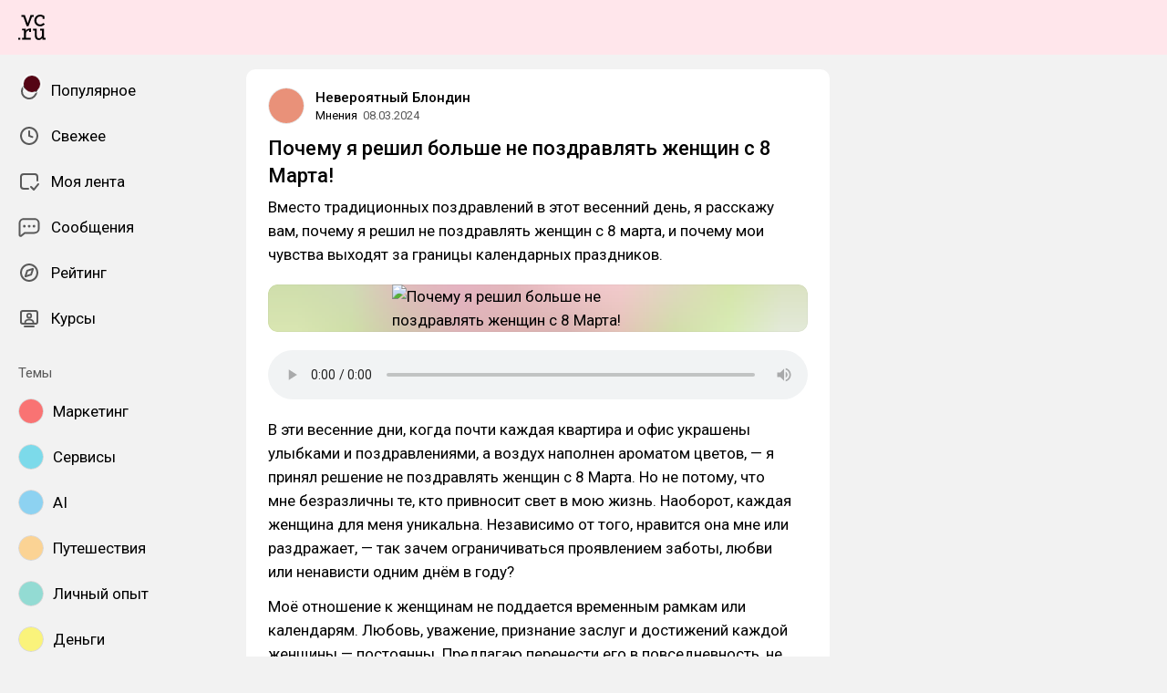

--- FILE ---
content_type: text/html; charset=utf-8
request_url: https://vc.ru/opinions/1066792-pochemu-ya-reshil-bolshe-ne-pozdravlyat-zhenshin-s-8-marta
body_size: 22371
content:
<!DOCTYPE html>
<html lang="ru" data-layout="default" data-theme="auto">

<head><meta charset="utf-8">
<meta name="viewport" content="width=device-width, height=device-height, initial-scale=1.0, viewport-fit=cover, user-scalable=no">
<title>Почему я решил больше не поздравлять женщин с 8 Марта! — Мнения на vc.ru</title>
<link rel="preconnect" href="https://fonts.googleapis.com">
<link rel="preconnect" href="https://fonts.gstatic.com" crossorigin="anonymous">
<script id="vite-plugin-pwa:register-sw" src="/registerSW.js"></script>
<link rel="stylesheet" href="/assets/Comments-Dom6lcA9.css">
<link rel="stylesheet" crossorigin href="/assets/index-DXXC_f9-.css">
<link rel="stylesheet" href="https://fonts.googleapis.com/css2?family=Roboto:ital,wght@0,400;0,500;0,700;1,400;1,500;1,700&display=swap">
<link rel="modulepreload" crossorigin href="/assets/Comments-7DEACfe1.js">
<meta name="mobile-web-app-capable" content="yes">
<link rel="icon" type="image/x-icon" href="/assets/favicon.ico">
<link rel="icon" type="image/png" sizes="16x16" href="/assets/favicon-16x16.png">
<link rel="icon" type="image/png" sizes="32x32" href="/assets/favicon-32x32.png">
<link rel="icon" type="image/png" sizes="48x48" href="/assets/favicon-48x48.png">
<link rel="apple-touch-icon" sizes="57x57" href="/assets/apple-touch-icon-57x57.png">
<link rel="apple-touch-icon" sizes="60x60" href="/assets/apple-touch-icon-60x60.png">
<link rel="apple-touch-icon" sizes="72x72" href="/assets/apple-touch-icon-72x72.png">
<link rel="apple-touch-icon" sizes="76x76" href="/assets/apple-touch-icon-76x76.png">
<link rel="apple-touch-icon" sizes="114x114" href="/assets/apple-touch-icon-114x114.png">
<link rel="apple-touch-icon" sizes="120x120" href="/assets/apple-touch-icon-120x120.png">
<link rel="apple-touch-icon" sizes="144x144" href="/assets/apple-touch-icon-144x144.png">
<link rel="apple-touch-icon" sizes="152x152" href="/assets/apple-touch-icon-152x152.png">
<link rel="apple-touch-icon" sizes="167x167" href="/assets/apple-touch-icon-167x167.png">
<link rel="apple-touch-icon" sizes="180x180" href="/assets/apple-touch-icon-180x180.png">
<link rel="apple-touch-icon" sizes="1024x1024" href="/assets/apple-touch-icon-1024x1024.png">
<link rel="apple-touch-startup-image" media="(device-width: 320px) and (device-height: 568px) and (-webkit-device-pixel-ratio: 2) and (orientation: portrait)" href="/assets/apple-touch-startup-image-640x1136.png">
<link rel="apple-touch-startup-image" media="(device-width: 320px) and (device-height: 568px) and (-webkit-device-pixel-ratio: 2) and (orientation: landscape)" href="/assets/apple-touch-startup-image-1136x640.png">
<link rel="apple-touch-startup-image" media="(device-width: 375px) and (device-height: 667px) and (-webkit-device-pixel-ratio: 2) and (orientation: portrait)" href="/assets/apple-touch-startup-image-750x1334.png">
<link rel="apple-touch-startup-image" media="(device-width: 375px) and (device-height: 667px) and (-webkit-device-pixel-ratio: 2) and (orientation: landscape)" href="/assets/apple-touch-startup-image-1334x750.png">
<link rel="apple-touch-startup-image" media="(device-width: 375px) and (device-height: 812px) and (-webkit-device-pixel-ratio: 3) and (orientation: portrait)" href="/assets/apple-touch-startup-image-1125x2436.png">
<link rel="apple-touch-startup-image" media="(device-width: 375px) and (device-height: 812px) and (-webkit-device-pixel-ratio: 3) and (orientation: landscape)" href="/assets/apple-touch-startup-image-2436x1125.png">
<link rel="apple-touch-startup-image" media="(device-width: 390px) and (device-height: 844px) and (-webkit-device-pixel-ratio: 3) and (orientation: portrait)" href="/assets/apple-touch-startup-image-1170x2532.png">
<link rel="apple-touch-startup-image" media="(device-width: 390px) and (device-height: 844px) and (-webkit-device-pixel-ratio: 3) and (orientation: landscape)" href="/assets/apple-touch-startup-image-2532x1170.png">
<link rel="apple-touch-startup-image" media="(device-width: 393px) and (device-height: 852px) and (-webkit-device-pixel-ratio: 3) and (orientation: portrait)" href="/assets/apple-touch-startup-image-1179x2556.png">
<link rel="apple-touch-startup-image" media="(device-width: 393px) and (device-height: 852px) and (-webkit-device-pixel-ratio: 3) and (orientation: landscape)" href="/assets/apple-touch-startup-image-2556x1179.png">
<link rel="apple-touch-startup-image" media="(device-width: 414px) and (device-height: 896px) and (-webkit-device-pixel-ratio: 2) and (orientation: portrait)" href="/assets/apple-touch-startup-image-828x1792.png">
<link rel="apple-touch-startup-image" media="(device-width: 414px) and (device-height: 896px) and (-webkit-device-pixel-ratio: 2) and (orientation: landscape)" href="/assets/apple-touch-startup-image-1792x828.png">
<link rel="apple-touch-startup-image" media="(device-width: 414px) and (device-height: 896px) and (-webkit-device-pixel-ratio: 3) and (orientation: portrait)" href="/assets/apple-touch-startup-image-1242x2688.png">
<link rel="apple-touch-startup-image" media="(device-width: 414px) and (device-height: 896px) and (-webkit-device-pixel-ratio: 3) and (orientation: landscape)" href="/assets/apple-touch-startup-image-2688x1242.png">
<link rel="apple-touch-startup-image" media="(device-width: 414px) and (device-height: 736px) and (-webkit-device-pixel-ratio: 3) and (orientation: portrait)" href="/assets/apple-touch-startup-image-1242x2208.png">
<link rel="apple-touch-startup-image" media="(device-width: 414px) and (device-height: 736px) and (-webkit-device-pixel-ratio: 3) and (orientation: landscape)" href="/assets/apple-touch-startup-image-2208x1242.png">
<link rel="apple-touch-startup-image" media="(device-width: 428px) and (device-height: 926px) and (-webkit-device-pixel-ratio: 3) and (orientation: portrait)" href="/assets/apple-touch-startup-image-1284x2778.png">
<link rel="apple-touch-startup-image" media="(device-width: 428px) and (device-height: 926px) and (-webkit-device-pixel-ratio: 3) and (orientation: landscape)" href="/assets/apple-touch-startup-image-2778x1284.png">
<link rel="apple-touch-startup-image" media="(device-width: 430px) and (device-height: 932px) and (-webkit-device-pixel-ratio: 3) and (orientation: portrait)" href="/assets/apple-touch-startup-image-1290x2796.png">
<link rel="apple-touch-startup-image" media="(device-width: 430px) and (device-height: 932px) and (-webkit-device-pixel-ratio: 3) and (orientation: landscape)" href="/assets/apple-touch-startup-image-2796x1290.png">
<link rel="apple-touch-startup-image" media="(device-width: 744px) and (device-height: 1133px) and (-webkit-device-pixel-ratio: 2) and (orientation: portrait)" href="/assets/apple-touch-startup-image-1488x2266.png">
<link rel="apple-touch-startup-image" media="(device-width: 744px) and (device-height: 1133px) and (-webkit-device-pixel-ratio: 2) and (orientation: landscape)" href="/assets/apple-touch-startup-image-2266x1488.png">
<link rel="apple-touch-startup-image" media="(device-width: 768px) and (device-height: 1024px) and (-webkit-device-pixel-ratio: 2) and (orientation: portrait)" href="/assets/apple-touch-startup-image-1536x2048.png">
<link rel="apple-touch-startup-image" media="(device-width: 768px) and (device-height: 1024px) and (-webkit-device-pixel-ratio: 2) and (orientation: landscape)" href="/assets/apple-touch-startup-image-2048x1536.png">
<link rel="apple-touch-startup-image" media="(device-width: 810px) and (device-height: 1080px) and (-webkit-device-pixel-ratio: 2) and (orientation: portrait)" href="/assets/apple-touch-startup-image-1620x2160.png">
<link rel="apple-touch-startup-image" media="(device-width: 810px) and (device-height: 1080px) and (-webkit-device-pixel-ratio: 2) and (orientation: landscape)" href="/assets/apple-touch-startup-image-2160x1620.png">
<link rel="apple-touch-startup-image" media="(device-width: 820px) and (device-height: 1080px) and (-webkit-device-pixel-ratio: 2) and (orientation: portrait)" href="/assets/apple-touch-startup-image-1640x2160.png">
<link rel="apple-touch-startup-image" media="(device-width: 820px) and (device-height: 1080px) and (-webkit-device-pixel-ratio: 2) and (orientation: landscape)" href="/assets/apple-touch-startup-image-2160x1640.png">
<link rel="apple-touch-startup-image" media="(device-width: 834px) and (device-height: 1194px) and (-webkit-device-pixel-ratio: 2) and (orientation: portrait)" href="/assets/apple-touch-startup-image-1668x2388.png">
<link rel="apple-touch-startup-image" media="(device-width: 834px) and (device-height: 1194px) and (-webkit-device-pixel-ratio: 2) and (orientation: landscape)" href="/assets/apple-touch-startup-image-2388x1668.png">
<link rel="apple-touch-startup-image" media="(device-width: 834px) and (device-height: 1112px) and (-webkit-device-pixel-ratio: 2) and (orientation: portrait)" href="/assets/apple-touch-startup-image-1668x2224.png">
<link rel="apple-touch-startup-image" media="(device-width: 834px) and (device-height: 1112px) and (-webkit-device-pixel-ratio: 2) and (orientation: landscape)" href="/assets/apple-touch-startup-image-2224x1668.png">
<link rel="apple-touch-startup-image" media="(device-width: 1024px) and (device-height: 1366px) and (-webkit-device-pixel-ratio: 2) and (orientation: portrait)" href="/assets/apple-touch-startup-image-2048x2732.png">
<link rel="apple-touch-startup-image" media="(device-width: 1024px) and (device-height: 1366px) and (-webkit-device-pixel-ratio: 2) and (orientation: landscape)" href="/assets/apple-touch-startup-image-2732x2048.png">
<link rel="manifest" href="/manifest.webmanifest" crossorigin="use-credentials">
<script type="module" crossorigin src="/assets/index-CLEwKioF.js"></script>
<meta property="og:site_name" content="vc.ru">
<meta property="og:image:width" content="600">
<meta property="og:image:height" content="315">
<meta name="twitter:card" content="summary_large_image">
<meta property="og:url" content="https://vc.ru/opinions/1066792-pochemu-ya-reshil-bolshe-ne-pozdravlyat-zhenshin-s-8-marta">
<meta property="og:title" content="Почему я решил больше не поздравлять женщин с 8 Марта! — Мнения на vc.ru">
<meta name="description" content="Вместо традиционных поздравлений в этот весенний день, я расскажу вам, почему я решил не поздравлять женщин с 8 марта, и почему мои чувства выходят за границы календарных праздников.">
<meta property="og:type" content="article">
<meta property="og:image" content="https://api.vc.ru/v2.9/cover/fb/c/1066792/1768989359/cover.jpg">
<meta name="twitter:image" content="https://api.vc.ru/v2.9/cover/tw/c/1066792/1768989359/cover.jpg">
<meta name="author" content="Невероятный Блондин">
<link rel="canonical" href="https://vc.ru/opinions/1066792-pochemu-ya-reshil-bolshe-ne-pozdravlyat-zhenshin-s-8-marta">
<meta property="vk:image" content="https://api.vc.ru/v2.9/cover/vk/c/1066792/1768989359/cover.jpg"></head>

<body data-font-family="Roboto" data-font-smoothing="Antialiased">
  <div id="app"><!--[--><div class="supbar supbar--top"><!----><div class="lZiytKLX" style="width:100%;border-radius:var(--layout-island-border-radius);height:auto;"><!----></div></div><div class="bar bar--top"><div class="header"><!----><div class="header__layout"><div class="header__left"><a class="header__logo" href="/" data-router-link><!--[--><span><svg viewBox="0 404.142 36 33.608" width="30" height="32" xmlns="http://www.w3.org/2000/svg"><path d="M28.813 419.643c2.65 0 4.645-1.104 6.116-3.026l-1.966-1.5a5.188 5.188 0 0 1-4.15 2.052c-2.876 0-4.96-2.343-4.96-5.218s2.05-5.35 5.042-5.35c1.33 0 2.27.314 3.09.822v2.528h2.474v-3.686l-.474-.373c-1.36-1.07-3.437-1.638-5.173-1.638-4.244 0-7.696 3.452-7.696 7.696 0 4.24 3.45 7.693 7.696 7.693zm5.133 15.18-.088-3.543v-8.646h-5.16v2.475h2.554v5.866c0 2.527-1.93 4.316-3.877 4.316s-2.963-1.35-2.963-3.876v-8.782h-4.82v2.475h2.214v6.736c0 3.428 1.922 5.79 5.35 5.79 1.97 0 3.47-1.093 4.365-2.778h.04l.353 2.356h3.965v-2.386h-1.93v-.005zm-13.4-30.206h-4.3l-3.74 10.86h-.058l-3.72-10.86H4.146v2.476h2.577l4.435 12.378h2.356v-.003l4.625-12.374h2.405v-2.476zM.122 437.244H2.67v-2.547H.123v2.547zm9.84-11.74h-.028l-.16-2.87H5.226v2.256h2.42v9.934h-2.42v2.387h11.24v-2.34h-6.258v-5.995c.283-2.17 1.91-4.023 4.13-4.023h.04l-.045 2.218h2.474v-4.478h-1.956c-2.24-.006-3.902 1.206-4.89 2.912z"/></svg></span><!--]--></a><!----></div><div class="header__main"><!----><!----></div><!----></div></div></div><div class="layout-wrapper"><div class="layout"><div class="aside aside--left"><div class="scrollable" data-overlayscrollbars-initialize><!--[--><div class="sidebar"><div class="sidebar__section"><!--[--><a href="/popular" class="sidebar-item" data-router-link><!--[--><svg class="icon icon--feed" width="24" height="24"><use xlink:href="/assets/spritemap.3f39a3bd.svg#sprite-feed"></use></svg><div class="sidebar-item__text">Популярное <!----><!----></div><!----><!--]--></a><a href="/new" class="sidebar-item" data-router-link><!--[--><svg class="icon icon--clock" width="24" height="24"><use xlink:href="/assets/spritemap.3f39a3bd.svg#sprite-clock"></use></svg><div class="sidebar-item__text">Свежее <!----><!----></div><!----><!--]--></a><a href="/my" class="sidebar-item" data-router-link><!--[--><svg class="icon icon--my_feed" width="24" height="24"><use xlink:href="/assets/spritemap.3f39a3bd.svg#sprite-my_feed"></use></svg><div class="sidebar-item__text">Моя лента <!----><!----></div><!----><!--]--></a><a href="/m" class="sidebar-item" data-router-link><!--[--><svg class="icon icon--messenger" width="24" height="24"><use xlink:href="/assets/spritemap.3f39a3bd.svg#sprite-messenger"></use></svg><div class="sidebar-item__text">Сообщения <!----><!----></div><!----><!--]--></a><a href="/discovery" class="sidebar-item" data-router-link><!--[--><svg class="icon icon--discovery" width="24" height="24"><use xlink:href="/assets/spritemap.3f39a3bd.svg#sprite-discovery"></use></svg><div class="sidebar-item__text">Рейтинг <!----><!----></div><!----><!--]--></a><a href="/courses" class="sidebar-item" data-router-link><!--[--><svg class="icon icon--courses" width="24" height="24"><use xlink:href="/assets/spritemap.3f39a3bd.svg#sprite-courses"></use></svg><div class="sidebar-item__text">Курсы <!----><!----></div><!----><!--]--></a><!--]--></div><div class="sidebar__section"><div class="sidebar__title">Темы</div><!--[--><!--[--><a class="sidebar-item" href="/marketing" data-router-link><!--[--><div data-loaded="true" class="andropov-media andropov-media--rounded andropov-media--bordered andropov-media--has-preview andropov-image" style="aspect-ratio:1;width:28px;height:28px;max-width:none;--background-color:#f97373;"><!----><!--[--><picture><source srcset="https://leonardo.osnova.io/d66009fe-9bf0-52da-bdbf-4c758eba39e7/-/scale_crop/72x72/-/format/webp/, https://leonardo.osnova.io/d66009fe-9bf0-52da-bdbf-4c758eba39e7/-/scale_crop/72x72/-/format/webp/ 2x" type="image/webp"><img src="https://leonardo.osnova.io/d66009fe-9bf0-52da-bdbf-4c758eba39e7/-/scale_crop/72x72/" srcset="https://leonardo.osnova.io/d66009fe-9bf0-52da-bdbf-4c758eba39e7/-/scale_crop/72x72/, https://leonardo.osnova.io/d66009fe-9bf0-52da-bdbf-4c758eba39e7/-/scale_crop/72x72/ 2x" alt loading="lazy"></picture><!--]--></div><div class="sidebar-item__text">Маркетинг</div><!--]--></a><a class="sidebar-item" href="/services" data-router-link><!--[--><div data-loaded="true" class="andropov-media andropov-media--rounded andropov-media--bordered andropov-media--has-preview andropov-image" style="aspect-ratio:1;width:28px;height:28px;max-width:none;--background-color:#7cdaea;"><!----><!--[--><picture><source srcset="https://leonardo.osnova.io/158fab2d-76c1-5ed8-898a-76ee48d4c795/-/scale_crop/72x72/-/format/webp/, https://leonardo.osnova.io/158fab2d-76c1-5ed8-898a-76ee48d4c795/-/scale_crop/72x72/-/format/webp/ 2x" type="image/webp"><img src="https://leonardo.osnova.io/158fab2d-76c1-5ed8-898a-76ee48d4c795/-/scale_crop/72x72/" srcset="https://leonardo.osnova.io/158fab2d-76c1-5ed8-898a-76ee48d4c795/-/scale_crop/72x72/, https://leonardo.osnova.io/158fab2d-76c1-5ed8-898a-76ee48d4c795/-/scale_crop/72x72/ 2x" alt loading="lazy"></picture><!--]--></div><div class="sidebar-item__text">Сервисы</div><!--]--></a><a class="sidebar-item" href="/ai" data-router-link><!--[--><div data-loaded="true" class="andropov-media andropov-media--rounded andropov-media--bordered andropov-media--has-preview andropov-image" style="aspect-ratio:1;width:28px;height:28px;max-width:none;--background-color:#8dd2f1;"><!----><!--[--><picture><source srcset="https://leonardo.osnova.io/47d7652c-7ff3-5ad3-b72c-3d0aa7d14f06/-/scale_crop/72x72/-/format/webp/, https://leonardo.osnova.io/47d7652c-7ff3-5ad3-b72c-3d0aa7d14f06/-/scale_crop/72x72/-/format/webp/ 2x" type="image/webp"><img src="https://leonardo.osnova.io/47d7652c-7ff3-5ad3-b72c-3d0aa7d14f06/-/scale_crop/72x72/" srcset="https://leonardo.osnova.io/47d7652c-7ff3-5ad3-b72c-3d0aa7d14f06/-/scale_crop/72x72/, https://leonardo.osnova.io/47d7652c-7ff3-5ad3-b72c-3d0aa7d14f06/-/scale_crop/72x72/ 2x" alt loading="lazy"></picture><!--]--></div><div class="sidebar-item__text">AI</div><!--]--></a><a class="sidebar-item" href="/travel" data-router-link><!--[--><div data-loaded="true" class="andropov-media andropov-media--rounded andropov-media--bordered andropov-media--has-preview andropov-image" style="aspect-ratio:1;width:28px;height:28px;max-width:none;--background-color:#fbd394;"><!----><!--[--><picture><source srcset="https://leonardo.osnova.io/620df88c-80a8-5ac8-9df4-661e8bbe451e/-/scale_crop/72x72/-/format/webp/, https://leonardo.osnova.io/620df88c-80a8-5ac8-9df4-661e8bbe451e/-/scale_crop/72x72/-/format/webp/ 2x" type="image/webp"><img src="https://leonardo.osnova.io/620df88c-80a8-5ac8-9df4-661e8bbe451e/-/scale_crop/72x72/" srcset="https://leonardo.osnova.io/620df88c-80a8-5ac8-9df4-661e8bbe451e/-/scale_crop/72x72/, https://leonardo.osnova.io/620df88c-80a8-5ac8-9df4-661e8bbe451e/-/scale_crop/72x72/ 2x" alt loading="lazy"></picture><!--]--></div><div class="sidebar-item__text">Путешествия</div><!--]--></a><a class="sidebar-item" href="/life" data-router-link><!--[--><div data-loaded="true" class="andropov-media andropov-media--rounded andropov-media--bordered andropov-media--has-preview andropov-image" style="aspect-ratio:1;width:28px;height:28px;max-width:none;--background-color:#93dbd3;"><!----><!--[--><picture><source srcset="https://leonardo.osnova.io/68e0e807-2b43-55b9-9b76-b3f0f76f3d32/-/scale_crop/72x72/-/format/webp/, https://leonardo.osnova.io/68e0e807-2b43-55b9-9b76-b3f0f76f3d32/-/scale_crop/72x72/-/format/webp/ 2x" type="image/webp"><img src="https://leonardo.osnova.io/68e0e807-2b43-55b9-9b76-b3f0f76f3d32/-/scale_crop/72x72/" srcset="https://leonardo.osnova.io/68e0e807-2b43-55b9-9b76-b3f0f76f3d32/-/scale_crop/72x72/, https://leonardo.osnova.io/68e0e807-2b43-55b9-9b76-b3f0f76f3d32/-/scale_crop/72x72/ 2x" alt loading="lazy"></picture><!--]--></div><div class="sidebar-item__text">Личный опыт</div><!--]--></a><a class="sidebar-item" href="/money" data-router-link><!--[--><div data-loaded="true" class="andropov-media andropov-media--rounded andropov-media--bordered andropov-media--has-preview andropov-image" style="aspect-ratio:1.1019108280254777;width:28px;height:28px;max-width:none;--background-color:#faf37b;"><!----><!--[--><picture><source srcset="https://leonardo.osnova.io/f78c5282-d1f1-5738-aa77-7fd53aa09ea5/-/scale_crop/72x72/-/format/webp/, https://leonardo.osnova.io/f78c5282-d1f1-5738-aa77-7fd53aa09ea5/-/scale_crop/72x72/-/format/webp/ 2x" type="image/webp"><img src="https://leonardo.osnova.io/f78c5282-d1f1-5738-aa77-7fd53aa09ea5/-/scale_crop/72x72/" srcset="https://leonardo.osnova.io/f78c5282-d1f1-5738-aa77-7fd53aa09ea5/-/scale_crop/72x72/, https://leonardo.osnova.io/f78c5282-d1f1-5738-aa77-7fd53aa09ea5/-/scale_crop/72x72/ 2x" alt loading="lazy"></picture><!--]--></div><div class="sidebar-item__text">Деньги</div><!--]--></a><a class="sidebar-item" href="/invest" data-router-link><!--[--><div data-loaded="true" class="andropov-media andropov-media--rounded andropov-media--bordered andropov-media--has-preview andropov-image" style="aspect-ratio:1;width:28px;height:28px;max-width:none;--background-color:#3cfb4c;"><div class="andropov-media__thumbnail" style="background-image:url([data-uri]);"></div><!--[--><picture><source srcset="https://leonardo.osnova.io/086291cc-181a-5cf1-b897-ca3dd55f9252/-/scale_crop/72x72/-/format/webp/, https://leonardo.osnova.io/086291cc-181a-5cf1-b897-ca3dd55f9252/-/scale_crop/72x72/-/format/webp/ 2x" type="image/webp"><img src="https://leonardo.osnova.io/086291cc-181a-5cf1-b897-ca3dd55f9252/-/scale_crop/72x72/" srcset="https://leonardo.osnova.io/086291cc-181a-5cf1-b897-ca3dd55f9252/-/scale_crop/72x72/, https://leonardo.osnova.io/086291cc-181a-5cf1-b897-ca3dd55f9252/-/scale_crop/72x72/ 2x" alt loading="lazy"></picture><!--]--></div><div class="sidebar-item__text">Инвестиции</div><!--]--></a><a class="sidebar-item" href="/education" data-router-link><!--[--><div data-loaded="true" class="andropov-media andropov-media--rounded andropov-media--bordered andropov-media--has-preview andropov-image" style="aspect-ratio:1;width:28px;height:28px;max-width:none;--background-color:#f7e1d9;"><!----><!--[--><picture><source srcset="https://leonardo.osnova.io/77b81b4d-da8b-5bf8-b53a-8747d5290785/-/scale_crop/72x72/-/format/webp/, https://leonardo.osnova.io/77b81b4d-da8b-5bf8-b53a-8747d5290785/-/scale_crop/72x72/-/format/webp/ 2x" type="image/webp"><img src="https://leonardo.osnova.io/77b81b4d-da8b-5bf8-b53a-8747d5290785/-/scale_crop/72x72/" srcset="https://leonardo.osnova.io/77b81b4d-da8b-5bf8-b53a-8747d5290785/-/scale_crop/72x72/, https://leonardo.osnova.io/77b81b4d-da8b-5bf8-b53a-8747d5290785/-/scale_crop/72x72/ 2x" alt loading="lazy"></picture><!--]--></div><div class="sidebar-item__text">Образование</div><!--]--></a><a class="sidebar-item" href="/crypto" data-router-link><!--[--><div data-loaded="true" class="andropov-media andropov-media--rounded andropov-media--bordered andropov-media--has-preview andropov-image" style="aspect-ratio:1;width:28px;height:28px;max-width:none;--background-color:#040404;"><div class="andropov-media__thumbnail" style="background-image:url([data-uri]);"></div><!--[--><picture><source srcset="https://leonardo.osnova.io/3e37806f-d36e-5972-b8a4-f70d166550f4/-/scale_crop/72x72/-/format/webp/, https://leonardo.osnova.io/3e37806f-d36e-5972-b8a4-f70d166550f4/-/scale_crop/72x72/-/format/webp/ 2x" type="image/webp"><img src="https://leonardo.osnova.io/3e37806f-d36e-5972-b8a4-f70d166550f4/-/scale_crop/72x72/" srcset="https://leonardo.osnova.io/3e37806f-d36e-5972-b8a4-f70d166550f4/-/scale_crop/72x72/, https://leonardo.osnova.io/3e37806f-d36e-5972-b8a4-f70d166550f4/-/scale_crop/72x72/ 2x" alt loading="lazy"></picture><!--]--></div><div class="sidebar-item__text">Крипто</div><!--]--></a><a class="sidebar-item" href="/hr" data-router-link><!--[--><div data-loaded="true" class="andropov-media andropov-media--rounded andropov-media--bordered andropov-media--has-preview andropov-image" style="aspect-ratio:1;width:28px;height:28px;max-width:none;--background-color:#b55467;"><!----><!--[--><picture><source srcset="https://leonardo.osnova.io/7e34636c-3189-5ba0-a2b3-c1c9ee18b5ba/-/scale_crop/72x72/-/format/webp/, https://leonardo.osnova.io/7e34636c-3189-5ba0-a2b3-c1c9ee18b5ba/-/scale_crop/72x72/-/format/webp/ 2x" type="image/webp"><img src="https://leonardo.osnova.io/7e34636c-3189-5ba0-a2b3-c1c9ee18b5ba/-/scale_crop/72x72/" srcset="https://leonardo.osnova.io/7e34636c-3189-5ba0-a2b3-c1c9ee18b5ba/-/scale_crop/72x72/, https://leonardo.osnova.io/7e34636c-3189-5ba0-a2b3-c1c9ee18b5ba/-/scale_crop/72x72/ 2x" alt loading="lazy"></picture><!--]--></div><div class="sidebar-item__text">Карьера</div><!--]--></a><!--]--><div class="sidebar-item"><svg class="icon icon--chevron_down" width="24" height="24"><use xlink:href="/assets/spritemap.3f39a3bd.svg#sprite-chevron_down"></use></svg><div class="sidebar-item__text">Показать все</div></div><!--]--></div><div class="sidebar__section"><div class="sidebar__title">vc.ru</div><!--[--><a href="/about" class="sidebar-item" data-router-link><!--[--><svg class="icon icon--info" width="24" height="24"><use xlink:href="/assets/spritemap.3f39a3bd.svg#sprite-info"></use></svg><div class="sidebar-item__text">О проекте <!----></div><!--]--></a><a href="/rules" class="sidebar-item" data-router-link><!--[--><svg class="icon icon--rules" width="24" height="24"><use xlink:href="/assets/spritemap.3f39a3bd.svg#sprite-rules"></use></svg><div class="sidebar-item__text">Правила <!----></div><!--]--></a><a href="/ads" class="sidebar-item" data-router-link><!--[--><svg class="icon icon--star" width="24" height="24"><use xlink:href="/assets/spritemap.3f39a3bd.svg#sprite-star"></use></svg><div class="sidebar-item__text">Реклама <!----></div><!--]--></a><a href="/apps" class="sidebar-item" data-router-link><!--[--><svg class="icon icon--barcode" width="24" height="24"><use xlink:href="/assets/spritemap.3f39a3bd.svg#sprite-barcode"></use></svg><div class="sidebar-item__text">Приложения <!----></div><!--]--></a><!--]--></div></div><!--]--></div></div><div class="view"><!--[--><!----><div class="rotator entry-rotator entry-rotator--hidden"><!--[--><div class="lZiytKLX LB75O7ko" style="width:100%;border-radius:var(--layout-island-border-radius);height:var(--layout-content-banner-height);"><!----></div><!----><!--]--></div><div class="entry"><div class="content"><!----><!----><div></div><div class="content-header"><div class="author author--with-sticker" style="--v4b80e1a9:40px;"><a class="author__avatar" href="/id348400" data-router-link><!--[--><div data-loaded="true" class="andropov-media andropov-media--rounded andropov-media--bordered andropov-media--has-preview andropov-image" style="aspect-ratio:1;width:40px;height:40px;max-width:none;--background-color:#e99179;"><!----><!--[--><picture><source srcset="https://leonardo.osnova.io/064abdb2-c0f9-59e4-981f-cd7e0d7e67c3/-/scale_crop/72x72/-/format/webp/, https://leonardo.osnova.io/064abdb2-c0f9-59e4-981f-cd7e0d7e67c3/-/scale_crop/144x144/-/format/webp/ 2x" type="image/webp"><img src="https://leonardo.osnova.io/064abdb2-c0f9-59e4-981f-cd7e0d7e67c3/-/scale_crop/72x72/" srcset="https://leonardo.osnova.io/064abdb2-c0f9-59e4-981f-cd7e0d7e67c3/-/scale_crop/72x72/, https://leonardo.osnova.io/064abdb2-c0f9-59e4-981f-cd7e0d7e67c3/-/scale_crop/144x144/ 2x" alt loading="lazy"></picture><!--]--></div><!--]--></a><a class="author__avatar-sticker" href="/opinions" data-router-link><!--[--><div data-loaded="true" class="andropov-media andropov-media--rounded andropov-media--bordered andropov-media--has-preview andropov-image" style="aspect-ratio:1;width:20px;height:20px;max-width:none;--background-color:#540414;"><!----><!--[--><picture><source srcset="https://leonardo.osnova.io/2087be84-2a57-5815-b95c-163b2ad0c3db/-/scale_crop/72x72/-/format/webp/, https://leonardo.osnova.io/2087be84-2a57-5815-b95c-163b2ad0c3db/-/scale_crop/72x72/-/format/webp/ 2x" type="image/webp"><img src="https://leonardo.osnova.io/2087be84-2a57-5815-b95c-163b2ad0c3db/-/scale_crop/72x72/" srcset="https://leonardo.osnova.io/2087be84-2a57-5815-b95c-163b2ad0c3db/-/scale_crop/72x72/, https://leonardo.osnova.io/2087be84-2a57-5815-b95c-163b2ad0c3db/-/scale_crop/72x72/ 2x" alt loading="lazy"></picture><!--]--></div><!--]--></a><div class="author__main"><a class="author__name" href="/id348400" data-router-link data-link-preview="subsite" data-link-preview-source="Post"><!--[-->Невероятный Блондин<!--]--></a><!----><!--[--><!--]--></div><div class="author__details"><!--[--><a class="content-header__topic" href="/opinions" data-router-link data-link-preview="subsite" data-link-preview-source="Post"><!--[-->Мнения<!--]--></a><div class="string-switch noshrink" style="height:18px;"><div class="content-header__date"><a class="noshrink" href="/opinions/1066792-pochemu-ya-reshil-bolshe-ne-pozdravlyat-zhenshin-s-8-marta" data-router-link><!--[--><time title="08.03.2024 в 9:27" datetime="2024-03-08T06:27:11.000Z">08.03.2024</time><!--]--></a><!----></div></div><!--]--></div></div><div class="content-header__actions"><!----></div></div><!----><div class="content__body"><h1 class="content-title content-title--low-indent"><span>Почему я решил больше не поздравлять женщин с 8 Марта! <!----></span></h1><!----><article class="content__blocks"><!--[--><figure class="block-wrapper block-wrapper--default"><div class="block-wrapper__content"><!--[--><!----><div class="block-text"><p>Вместо традиционных поздравлений в этот весенний день, я расскажу вам, почему я решил не поздравлять женщин с 8 марта, и почему мои чувства выходят за границы календарных праздников.</p></div><!--]--></div><!----></figure><figure class="block-wrapper block-wrapper--media"><div class="block-wrapper__content"><!--[--><!----><div class="block-media"><!--[--><div class="media media--zoom"><div class="media__underlay" style="--background-color:#e3667e;--background-image:url([data-uri]);"></div><!--[--><div data-loaded="true" class="andropov-media andropov-image andropov-image--zoom" style="aspect-ratio:1;max-width:320px;--background-color:#e3667e;"><!----><!--[--><picture><source srcset="https://leonardo.osnova.io/e1e90408-a09b-538e-bd98-9c3c79d9a1ea/-/scale_crop/592x/-/format/webp/, https://leonardo.osnova.io/e1e90408-a09b-538e-bd98-9c3c79d9a1ea/-/scale_crop/1184x/-/format/webp/ 2x" type="image/webp"><img src="https://leonardo.osnova.io/e1e90408-a09b-538e-bd98-9c3c79d9a1ea/-/scale_crop/592x/" srcset="https://leonardo.osnova.io/e1e90408-a09b-538e-bd98-9c3c79d9a1ea/-/scale_crop/592x/, https://leonardo.osnova.io/e1e90408-a09b-538e-bd98-9c3c79d9a1ea/-/scale_crop/1184x/ 2x" alt="Почему я решил больше не поздравлять женщин с 8 Марта!" loading="lazy"></picture><!--]--></div><!--]--></div><!----><!--]--><!----></div><!--]--></div><!----></figure><figure class="block-wrapper block-wrapper--media"><div class="block-wrapper__content"><!--[--><!----><div class="block-audio"><audio class="andropov-audio" src="https://leonardo.osnova.io/audio/9a0f196e-74d4-54fc-90a8-c807c2d4e93b/180-degrees.mp3" preload="metadata" controls></audio></div><!--]--></div><!----></figure><figure class="block-wrapper block-wrapper--default"><div class="block-wrapper__content"><!--[--><!----><div class="block-text"><p>В эти весенние дни, когда почти каждая квартира и офис украшены улыбками и поздравлениями, а воздух наполнен ароматом цветов, — я принял решение не поздравлять женщин с 8 Марта. Но не потому, что мне безразличны те, кто привносит свет в мою жизнь. Наоборот, каждая женщина для меня уникальна. Независимо от того, нравится она мне или раздражает, — так зачем ограничиваться проявлением заботы, любви или ненависти одним днём в году?</p></div><!--]--></div><!----></figure><figure class="block-wrapper block-wrapper--default"><div class="block-wrapper__content"><!--[--><!----><div class="block-text"><p>Моё отношение к женщинам не поддается временным рамкам или календарям. Любовь, уважение, признание заслуг и достижений каждой женщины — постоянны. Предлагаю перенести его в повседневность, не ограничиваясь проявлением чувств и цветов только по праздникам, а делая их ежедневной частью нашей жизни.</p></div><!--]--></div><!----></figure><!--]--></article><!----><!----><!----></div><div class="content__reactions"><div class="reactions reactions--overflow"><!--[--><div class="reaction-button reaction-button reaction-button--type-default"><div class="reaction-button__dummy"></div><span>18</span><!----></div><!--]--></div></div><!----><div></div><div class="content-footer"><!----><a class="comments-counter content-footer__item" href="/opinions/1066792-pochemu-ya-reshil-bolshe-ne-pozdravlyat-zhenshin-s-8-marta#comments" data-router-link><!--[--><button class="content-footer-button content-footer-button--default"><div class="content-footer-button__icon"><svg class="icon icon--comment" width="20" height="20"><use xlink:href="/assets/spritemap.3f39a3bd.svg#sprite-comment"></use></svg><!----></div><div class="content-footer-button__label">37<!----></div></button><!--]--></a><button class="content-footer-button content-footer-button--default content-footer__item" title="Добавить в закладки"><div class="content-footer-button__icon"><svg class="icon icon--bookmark" width="20" height="20"><use xlink:href="/assets/spritemap.3f39a3bd.svg#sprite-bookmark"></use></svg><!----></div><!----></button><div class="content-share content-footer__item content-footer__share"><button class="content-footer-button content-footer-button--default bookmark-button"><div class="content-footer-button__icon"><svg class="icon icon--reply" width="20" height="20"><use xlink:href="/assets/spritemap.3f39a3bd.svg#sprite-reply"></use></svg><!----></div><!----></button></div><!----><div class="content-footer__space"></div><div class="content-stats-wrapper" style="--height:28px;" data-v-a44691df><button class="content-footer-button content-footer-button--default content-stats-item" data-v-a44691df><div class="content-footer-button__icon"><svg class="icon icon--eye" width="20" height="20"><use xlink:href="/assets/spritemap.3f39a3bd.svg#sprite-eye"></use></svg><!----></div><div class="content-footer-button__label">12K<!----></div></button></div></div><!----><!----></div><!--[--><div class="rotator rotator--limitless entry-rotator"><!--[--><div class="lZiytKLX LB75O7ko" style="width:100%;border-radius:var(--layout-island-border-radius);min-height:var(--layout-content-banner-height);"><!----></div><!----><!--]--></div><!----><!--]--><div class="comments"><div class="comments-header"><!--[--><div class="comments-header__title"><!--[-->37 комментариев<!--]--></div><div class="comments-header__controls"><div class="dropdown"><button class="dropdown__label">Лучшие <svg class="icon icon--chevron_down" width="16" height="16"><use xlink:href="/assets/spritemap.3f39a3bd.svg#sprite-chevron_down"></use></svg></button></div><button class="icon-button comments-header__bell" type="button"><svg class="icon icon--bell" width="24" height="24"><use xlink:href="/assets/spritemap.3f39a3bd.svg#sprite-bell"></use></svg></button></div><!--]--></div><!----><div class="skeleton-comments"><!--[--><div class="skeleton"><!--[--><div class="skeleton__group" style=""><!--[--><div class="skeleton__group" style=""><!--[--><div class="skeleton-circle" style="width:36px;height:36px;"></div><!--]--></div><div class="skeleton__group" style=""><!--[--><div style="width:10px;"></div><!--]--></div><div class="skeleton__group" style=""><!--[--><div class="skeleton-bar" style="width:100px;"></div><div class="skeleton-bar" style="width:43px;"></div><!--]--></div><!--]--></div><div class="skeleton__group" style=""><!--[--><div style="height:16px;"></div><!--]--></div><div class="skeleton__group" style=""><!--[--><div class="skeleton-bar" style="max-width:75%;"></div><div class="skeleton-bar" style="max-width:82.5%;"></div><div class="skeleton-bar" style="max-width:95%;"></div><div class="skeleton-bar" style="max-width:77.5%;"></div><div class="skeleton-bar" style="max-width:55%;"></div><!--]--></div><!--]--></div><div class="skeleton"><!--[--><div class="skeleton__group" style=""><!--[--><div class="skeleton__group" style=""><!--[--><div class="skeleton-circle" style="width:36px;height:36px;"></div><!--]--></div><div class="skeleton__group" style=""><!--[--><div style="width:10px;"></div><!--]--></div><div class="skeleton__group" style=""><!--[--><div class="skeleton-bar" style="width:100px;"></div><div class="skeleton-bar" style="width:43px;"></div><!--]--></div><!--]--></div><div class="skeleton__group" style=""><!--[--><div style="height:16px;"></div><!--]--></div><div class="skeleton__group" style=""><!--[--><div class="skeleton-bar" style="max-width:75%;"></div><div class="skeleton-bar" style="max-width:82.5%;"></div><div class="skeleton-bar" style="max-width:95%;"></div><div class="skeleton-bar" style="max-width:77.5%;"></div><div class="skeleton-bar" style="max-width:55%;"></div><!--]--></div><!--]--></div><div class="skeleton"><!--[--><div class="skeleton__group" style=""><!--[--><div class="skeleton__group" style=""><!--[--><div class="skeleton-circle" style="width:36px;height:36px;"></div><!--]--></div><div class="skeleton__group" style=""><!--[--><div style="width:10px;"></div><!--]--></div><div class="skeleton__group" style=""><!--[--><div class="skeleton-bar" style="width:100px;"></div><div class="skeleton-bar" style="width:43px;"></div><!--]--></div><!--]--></div><div class="skeleton__group" style=""><!--[--><div style="height:16px;"></div><!--]--></div><div class="skeleton__group" style=""><!--[--><div class="skeleton-bar" style="max-width:75%;"></div><div class="skeleton-bar" style="max-width:82.5%;"></div><div class="skeleton-bar" style="max-width:95%;"></div><div class="skeleton-bar" style="max-width:77.5%;"></div><div class="skeleton-bar" style="max-width:55%;"></div><!--]--></div><!--]--></div><div class="skeleton"><!--[--><div class="skeleton__group" style=""><!--[--><div class="skeleton__group" style=""><!--[--><div class="skeleton-circle" style="width:36px;height:36px;"></div><!--]--></div><div class="skeleton__group" style=""><!--[--><div style="width:10px;"></div><!--]--></div><div class="skeleton__group" style=""><!--[--><div class="skeleton-bar" style="width:100px;"></div><div class="skeleton-bar" style="width:43px;"></div><!--]--></div><!--]--></div><div class="skeleton__group" style=""><!--[--><div style="height:16px;"></div><!--]--></div><div class="skeleton__group" style=""><!--[--><div class="skeleton-bar" style="max-width:75%;"></div><div class="skeleton-bar" style="max-width:82.5%;"></div><div class="skeleton-bar" style="max-width:95%;"></div><div class="skeleton-bar" style="max-width:77.5%;"></div><div class="skeleton-bar" style="max-width:55%;"></div><!--]--></div><!--]--></div><div class="skeleton"><!--[--><div class="skeleton__group" style=""><!--[--><div class="skeleton__group" style=""><!--[--><div class="skeleton-circle" style="width:36px;height:36px;"></div><!--]--></div><div class="skeleton__group" style=""><!--[--><div style="width:10px;"></div><!--]--></div><div class="skeleton__group" style=""><!--[--><div class="skeleton-bar" style="width:100px;"></div><div class="skeleton-bar" style="width:43px;"></div><!--]--></div><!--]--></div><div class="skeleton__group" style=""><!--[--><div style="height:16px;"></div><!--]--></div><div class="skeleton__group" style=""><!--[--><div class="skeleton-bar" style="max-width:75%;"></div><div class="skeleton-bar" style="max-width:82.5%;"></div><div class="skeleton-bar" style="max-width:95%;"></div><div class="skeleton-bar" style="max-width:77.5%;"></div><div class="skeleton-bar" style="max-width:55%;"></div><!--]--></div><!--]--></div><!--]--></div><!----><!----></div><!----></div><!--]--></div><div class="aside aside--right"><div id="player"></div><!----></div></div></div><div class="bar bar--bottom"><div class="tabbar"><!--[--><a href="/" class="tabbar__item" data-router-link><!--[--><svg class="icon icon--home" width="28" height="28"><use xlink:href="/assets/spritemap.3f39a3bd.svg#sprite-home"></use></svg><!----><!----><!--]--></a><a href="/discovery" class="tabbar__item" data-router-link><!--[--><svg class="icon icon--search" width="28" height="28"><use xlink:href="/assets/spritemap.3f39a3bd.svg#sprite-search"></use></svg><!----><!----><!--]--></a><a href="/courses" class="tabbar__item" data-router-link><!--[--><svg class="icon icon--courses" width="28" height="28"><use xlink:href="/assets/spritemap.3f39a3bd.svg#sprite-courses"></use></svg><!----><!----><!--]--></a><a href="/notifications" class="tabbar__item" data-router-link><!--[--><svg class="icon icon--bell" width="28" height="28"><use xlink:href="/assets/spritemap.3f39a3bd.svg#sprite-bell"></use></svg><!----><!----><!--]--></a><a href="/m" class="tabbar__item" data-router-link><!--[--><svg class="icon icon--messenger" width="28" height="28"><use xlink:href="/assets/spritemap.3f39a3bd.svg#sprite-messenger"></use></svg><!----><!----><!--]--></a><a href="/account" class="tabbar__item" data-router-link><!--[--><svg class="icon icon--login" width="28" height="28"><use xlink:href="/assets/spritemap.3f39a3bd.svg#sprite-login"></use></svg><!----><!----><!--]--></a><!--]--></div></div><!----><!--]--></div>
  <script>window.__INITIAL_STATE__ = {"top@topics":[{"data":{"id":199113,"uri":"/marketing","url":"https://vc.ru/marketing","type":2,"subtype":"community","name":"Маркетинг","nickname":"marketing","description":"Рекламные кейсы из России и других стран, советы по продвижению, маркетинг и digital.","avatar":{"type":"image","data":{"uuid":"d66009fe-9bf0-52da-bdbf-4c758eba39e7","width":2400,"height":2400,"size":841299,"type":"jpg","color":"f97373","hash":"0c1cf06cf0d010","external_service":[]}},"cover":{"type":"image","data":{"uuid":"5488a646-f32d-57a6-a31f-d290afc4388a","width":960,"height":280,"size":177,"type":"jpg","color":"fc7c7c","hash":"","external_service":[]}},"badge":null,"badgeId":null,"isSubscribed":false,"isVerified":false,"isCompany":false,"isPlus":false,"isDisabledAd":false,"isPro":false,"isUnverifiedBlogForCompanyWithoutPro":false,"isOnline":false,"isMuted":false,"isUnsubscribable":true,"isSubscribedToNewPosts":false,"isEnabledCommentEditor":true,"commentEditor":{"enabled":true},"isAvailableForMessenger":false,"isFrozen":false,"isRemovedByUserRequest":false,"coverY":0,"lastModificationDate":1661337194,"isDonationsEnabled":false,"yandexMetricaId":null,"ogTitle":null,"ogDescription":null,"isPlusGiftEnabled":false,"achievements":[],"category":null,"hideViewedPostsFromFeeds":true,"counters":{"subscribers":1058684,"subscriptions":0,"achievements":0,"entries":1,"comments":1},"isAnonymized":true},"meta":{"prevRank":null,"rank":1}},{"data":{"id":200396,"uri":"/services","url":"https://vc.ru/services","type":2,"subtype":"community","name":"Сервисы","nickname":"services","description":"Новые сервисы, обновления инструментов, опыт использования и полезные приёмы.","avatar":{"type":"image","data":{"uuid":"158fab2d-76c1-5ed8-898a-76ee48d4c795","width":1200,"height":1200,"size":99571,"type":"png","color":"7cdaea","hash":"08183848d81000","external_service":[]}},"cover":{"type":"image","data":{"uuid":"c3fe3abb-6808-527e-9eb1-2b6bb92ea400","width":3840,"height":1120,"size":19502,"type":"jpg","color":"7cdcec","hash":"","external_service":[]}},"badge":null,"badgeId":null,"isSubscribed":false,"isVerified":false,"isCompany":false,"isPlus":false,"isDisabledAd":false,"isPro":false,"isUnverifiedBlogForCompanyWithoutPro":false,"isOnline":false,"isMuted":false,"isUnsubscribable":true,"isSubscribedToNewPosts":false,"isEnabledCommentEditor":true,"commentEditor":{"enabled":true},"isAvailableForMessenger":false,"isFrozen":false,"isRemovedByUserRequest":false,"coverY":0,"lastModificationDate":1688995401,"isDonationsEnabled":false,"yandexMetricaId":null,"ogTitle":null,"ogDescription":null,"isPlusGiftEnabled":false,"achievements":[],"category":null,"hideViewedPostsFromFeeds":true,"counters":{"subscribers":1021986,"subscriptions":0,"achievements":0,"entries":1,"comments":1},"isAnonymized":true},"meta":{"prevRank":null,"rank":2}},{"data":{"id":332941,"uri":"/ai","url":"https://vc.ru/ai","type":2,"subtype":"community","name":"AI","nickname":"ai","description":"Нейросети, искуственный интеллект, машинное обучение","avatar":{"type":"image","data":{"uuid":"47d7652c-7ff3-5ad3-b72c-3d0aa7d14f06","width":1200,"height":1200,"size":311374,"type":"png","color":"8dd2f1","hash":"2070ecd4e4745850","external_service":[]}},"cover":{"type":"image","data":{"uuid":"d830f642-8293-f95c-8c0a-cf31c79fd3aa","width":1920,"height":384,"size":110830,"type":"gif","color":"3b3846","hash":"","external_service":[],"duration":0}},"badge":null,"badgeId":null,"isSubscribed":false,"isVerified":false,"isCompany":false,"isPlus":false,"isDisabledAd":false,"isPro":false,"isUnverifiedBlogForCompanyWithoutPro":false,"isOnline":false,"isMuted":false,"isUnsubscribable":true,"isSubscribedToNewPosts":false,"isEnabledCommentEditor":true,"commentEditor":{"enabled":true},"isAvailableForMessenger":false,"isFrozen":false,"isRemovedByUserRequest":false,"coverY":30,"lastModificationDate":1602860409,"isDonationsEnabled":false,"yandexMetricaId":null,"ogTitle":null,"ogDescription":null,"isPlusGiftEnabled":false,"achievements":[],"category":null,"hideViewedPostsFromFeeds":true,"counters":{"subscribers":28905,"subscriptions":0,"achievements":0,"entries":1,"comments":0},"isAnonymized":true},"meta":{"prevRank":null,"rank":3}},{"data":{"id":1883909,"uri":"/travel","url":"https://vc.ru/travel","type":2,"subtype":"community","name":"Путешествия","nickname":"travel","description":"Новости, репортажи, визы, лайфхаки, фото","avatar":{"type":"image","data":{"uuid":"620df88c-80a8-5ac8-9df4-661e8bbe451e","width":500,"height":500,"size":8083,"type":"png","color":"fbd394","hash":"","external_service":[]}},"cover":{"type":"image","data":{"uuid":"e0dc0340-2832-51d0-9724-31a075945c79","width":1400,"height":525,"size":5002,"type":"jpg","color":"44fbfb","hash":"","external_service":[]}},"badge":null,"badgeId":null,"isSubscribed":false,"isVerified":false,"isCompany":false,"isPlus":false,"isDisabledAd":false,"isPro":false,"isUnverifiedBlogForCompanyWithoutPro":false,"isOnline":false,"isMuted":false,"isUnsubscribable":true,"isSubscribedToNewPosts":false,"isEnabledCommentEditor":true,"commentEditor":{"enabled":true},"isAvailableForMessenger":true,"isFrozen":false,"isRemovedByUserRequest":false,"coverY":0,"lastModificationDate":1700139694,"isDonationsEnabled":false,"yandexMetricaId":null,"ogTitle":null,"ogDescription":null,"isPlusGiftEnabled":false,"achievements":[],"category":null,"hideViewedPostsFromFeeds":true,"counters":{"subscribers":2759,"subscriptions":0,"achievements":0,"entries":1,"comments":0},"isAnonymized":true},"meta":{"prevRank":null,"rank":4}},{"data":{"id":199123,"uri":"/life","url":"https://vc.ru/life","type":2,"subtype":"community","name":"Личный опыт","nickname":"life","description":"Расскажите о том, через что вы прошли самостоятельно: кейс в работе, продуктивность, личные финансы.","avatar":{"type":"image","data":{"uuid":"68e0e807-2b43-55b9-9b76-b3f0f76f3d32","width":2400,"height":2400,"size":98919,"type":"jpg","color":"93dbd3","hash":"d0dc0c10303010","external_service":[]}},"cover":null,"badge":null,"badgeId":null,"isSubscribed":false,"isVerified":false,"isCompany":false,"isPlus":false,"isDisabledAd":false,"isPro":false,"isUnverifiedBlogForCompanyWithoutPro":false,"isOnline":false,"isMuted":false,"isUnsubscribable":true,"isSubscribedToNewPosts":false,"isEnabledCommentEditor":true,"commentEditor":{"enabled":true},"isAvailableForMessenger":false,"isFrozen":false,"isRemovedByUserRequest":false,"coverY":0,"lastModificationDate":1704109490,"isDonationsEnabled":false,"yandexMetricaId":null,"ogTitle":null,"ogDescription":null,"isPlusGiftEnabled":false,"achievements":[],"category":null,"hideViewedPostsFromFeeds":true,"counters":{"subscribers":1031994,"subscriptions":0,"achievements":0,"entries":1,"comments":1},"isAnonymized":true},"meta":{"prevRank":null,"rank":5}},{"data":{"id":199119,"uri":"/money","url":"https://vc.ru/money","type":2,"subtype":"community","name":"Деньги","nickname":"money","description":"Корпоративные финансы, банковский бизнес, финтех.","avatar":{"type":"image","data":{"uuid":"f78c5282-d1f1-5738-aa77-7fd53aa09ea5","width":1038,"height":942,"size":70274,"type":"png","color":"faf37b","hash":"","external_service":[]}},"cover":{"type":"image","data":{"uuid":"a412a118-9d96-5078-b721-38a1999578c2","width":900,"height":600,"size":3345,"type":"jpg","color":"4c6c4c","hash":"","external_service":[]}},"badge":null,"badgeId":null,"isSubscribed":false,"isVerified":false,"isCompany":false,"isPlus":false,"isDisabledAd":false,"isPro":false,"isUnverifiedBlogForCompanyWithoutPro":false,"isOnline":false,"isMuted":false,"isUnsubscribable":true,"isSubscribedToNewPosts":false,"isEnabledCommentEditor":true,"commentEditor":{"enabled":true},"isAvailableForMessenger":false,"isFrozen":false,"isRemovedByUserRequest":false,"coverY":0,"lastModificationDate":1684247628,"isDonationsEnabled":false,"yandexMetricaId":null,"ogTitle":null,"ogDescription":null,"isPlusGiftEnabled":false,"achievements":[],"category":null,"hideViewedPostsFromFeeds":true,"counters":{"subscribers":1037046,"subscriptions":0,"achievements":0,"entries":1,"comments":1},"isAnonymized":true},"meta":{"prevRank":null,"rank":6}},{"data":{"id":3680620,"uri":"/invest","url":"https://vc.ru/invest","type":2,"subtype":"community","name":"Инвестиции","nickname":"invest","description":"Вложения, фондовый рынок, криптовалюта, депозиты, движение FIRE. Новости и аналитика","avatar":{"type":"image","data":{"uuid":"086291cc-181a-5cf1-b897-ca3dd55f9252","width":500,"height":500,"size":20567,"type":"jpg","color":"3cfb4c","hash":"","external_service":[],"base64preview":"/9j/4AAQSkZJRgABAQAAAQABAAD/2wBDAAEBAQEBAQEBAQEBAQEBAQEBAQEBAQEBAQEBAQEBAQEBAQEBAQICAQECAQEBAgICAgICAgICAQICAgICAgICAgL/2wBDAQEBAQEBAQEBAQECAQEBAgICAgICAgICAgICAgICAgICAgICAgICAgICAgICAgICAgICAgICAgICAgICAgICAgL/wAARCAAKAAoDAREAAhEBAxEB/8QAFgABAQEAAAAAAAAAAAAAAAAAAAIJ/8QAHxAAAAYCAwEAAAAAAAAAAAAAAQIDBAUGByEACBFB/8QAGAEAAwEBAAAAAAAAAAAAAAAAAAEJBwj/xAAfEQACAgMBAAMBAAAAAAAAAAABAwIEAAUHBhMUITH/2gAMAwEAAhEDEQA/AHfnL3dynZRSb9RrBYpCDpNfpVjyxV3GF4edrMdDTloJCoIVy5PmK7+13iSTdnVGNj0DoRbCDXePHCJjppnl7zDQc52GkM/dVVKs7FtlVFw2DFOmxaSwl1eMoqTWSYiPzNkJOayK1wkASIQcK8lxjb+Ykzq+vrovbl92vqrMdw5FljkVi6UrFNc1oq0qxiI/ZsTE7L3rSlcwJSGwxBESEE2jCUomDzzYgAjr5vmBH8JzkeQAlID+AnK4sWOGGf/Z"}},"cover":{"type":"image","data":{"uuid":"a4d0846a-8931-591f-837f-22cf1954bdfb","width":1920,"height":627,"size":57624,"type":"jpg","color":"3cfb4c","hash":"","external_service":[],"base64preview":"/9j/4AAQSkZJRgABAQAAAQABAAD/2wBDAAUDBAQEAwUEBAQFBQUGBwwIBwcHBw8LCwkMEQ8SEhEPERETFhwXExQaFRERGCEYGh0dHx8fExciJCIeJBweHx7/2wBDAQUFBQcGBw4ICA4eFBEUHh4eHh4eHh4eHh4eHh4eHh4eHh4eHh4eHh4eHh4eHh4eHh4eHh4eHh4eHh4eHh4eHh7/wAARCAAKAAoDASEAAhEBAxEB/8QAFQABAQAAAAAAAAAAAAAAAAAABwj/xAAkEAACAQMACwAAAAAAAAAAAAABAwIABBEFBhMjMTI0QUJzsf/EABYBAQEBAAAAAAAAAAAAAAAAAAQGB//EACIRAAEDAwMFAAAAAAAAAAAAAAEAAgMEBQYRMsEhMXGBkf/aAAwDAQACEQMRAD8AS3tglM2sOIQGScZoxbrdpeTZyXdXIgZExASvGO3E5qKsFuiqWvfKNR2CzHErNT1zJJKhocBoB1+pMvejf65fDUste7az3zOY+RpWLbZPXKfgeyfy3lf/2Q=="}},"badge":null,"badgeId":null,"isSubscribed":false,"isVerified":false,"isCompany":false,"isPlus":false,"isDisabledAd":false,"isPro":false,"isUnverifiedBlogForCompanyWithoutPro":false,"isOnline":false,"isMuted":false,"isUnsubscribable":true,"isSubscribedToNewPosts":false,"isEnabledCommentEditor":true,"commentEditor":{"enabled":true},"isAvailableForMessenger":true,"isFrozen":false,"isRemovedByUserRequest":false,"coverY":0,"lastModificationDate":1721721295,"isDonationsEnabled":false,"yandexMetricaId":null,"ogTitle":null,"ogDescription":null,"isPlusGiftEnabled":false,"achievements":[],"category":null,"hideViewedPostsFromFeeds":true,"counters":{"subscribers":2484,"subscriptions":0,"achievements":0,"entries":1,"comments":0},"isAnonymized":true},"meta":{"prevRank":null,"rank":7}},{"data":{"id":371372,"uri":"/education","url":"https://vc.ru/education","type":2,"subtype":"community","name":"Образование","nickname":"education","description":"Поиск лучших онлайн-курсов: vc.ru/courses/","avatar":{"type":"image","data":{"uuid":"77b81b4d-da8b-5bf8-b53a-8747d5290785","width":1200,"height":1200,"size":280343,"type":"png","color":"f7e1d9","hash":"1060606060602010","external_service":[]}},"cover":{"type":"image","data":{"uuid":"ae14be38-2bcb-595d-8e0e-949ebe55c7df","width":960,"height":280,"size":177,"type":"jpg","color":"fce4dc","hash":"","external_service":[]}},"badge":null,"badgeId":null,"isSubscribed":false,"isVerified":false,"isCompany":false,"isPlus":false,"isDisabledAd":false,"isPro":false,"isUnverifiedBlogForCompanyWithoutPro":false,"isOnline":false,"isMuted":false,"isUnsubscribable":true,"isSubscribedToNewPosts":false,"isEnabledCommentEditor":true,"commentEditor":{"enabled":true},"isAvailableForMessenger":false,"isFrozen":false,"isRemovedByUserRequest":false,"coverY":0,"lastModificationDate":1602859949,"isDonationsEnabled":false,"yandexMetricaId":null,"ogTitle":null,"ogDescription":null,"isPlusGiftEnabled":false,"achievements":[],"category":null,"hideViewedPostsFromFeeds":true,"counters":{"subscribers":44010,"subscriptions":0,"achievements":0,"entries":1,"comments":0},"isAnonymized":true},"meta":{"prevRank":null,"rank":8}},{"data":{"id":199126,"uri":"/crypto","url":"https://vc.ru/crypto","type":2,"subtype":"community","name":"Крипто","nickname":"crypto","description":"Здесь собираются эксперты по биткоину, блокчейну, смарт-контрактам и криптоэкономике.","avatar":{"type":"image","data":{"uuid":"3e37806f-d36e-5972-b8a4-f70d166550f4","width":500,"height":500,"size":18362,"type":"png","color":"040404","hash":"","external_service":[],"base64preview":"/9j/4AAQSkZJRgABAQIAHAAcAAD/2wBDAAMCAgICAgMCAgIDAwMDBAYEBAQEBAgGBgUGCQgKCgkICQkKDA8MCgsOCwkJDRENDg8QEBEQCgwSExIQEw8QEBD/2wBDAQMDAwQDBAgEBAgQCwkLEBAQEBAQEBAQEBAQEBAQEBAQEBAQEBAQEBAQEBAQEBAQEBAQEBAQEBAQEBAQEBAQEBD/wAARCAAKAAoDAREAAhEBAxEB/8QAFgABAQEAAAAAAAAAAAAAAAAAAgQH/8QAIBAAAgEEAwADAAAAAAAAAAAAAQIDAAQGEQcSIRMicf/EABcBAQEBAQAAAAAAAAAAAAAAAAEGBwj/xAAfEQACAQUBAAMAAAAAAAAAAAABEQACAwQFITESQaH/2gAMAwEAAhEDEQA/AIuVOR8zx7lXH8exiaaS1eK3e6sjZF1uPmuljYqwXZ6R93PU/XQ35uuZNJqMPL1d7IyQBUyqvkkqSfH9lAMdm8bXZZOPsLdmwecYXrqA/AzzybVUbKiExxlxKUUuBoNr0D9pZSgg3FRGf//Z"}},"cover":{"type":"image","data":{"uuid":"75be42d7-d5db-51d5-8388-f0811f07d438","width":709,"height":473,"size":676189,"type":"jpg","color":"bc870f","hash":"","external_service":[],"base64preview":"/9j/4AAQSkZJRgABAQIAHAAcAAD/2wBDAAMCAgICAgMCAgIDAwMDBAYEBAQEBAgGBgUGCQgKCgkICQkKDA8MCgsOCwkJDRENDg8QEBEQCgwSExIQEw8QEBD/2wBDAQMDAwQDBAgEBAgQCwkLEBAQEBAQEBAQEBAQEBAQEBAQEBAQEBAQEBAQEBAQEBAQEBAQEBAQEBAQEBAQEBAQEBD/wAARCAAKAAoDAREAAhEBAxEB/8QAFQABAQAAAAAAAAAAAAAAAAAABgf/xAAnEAAABQIFAwUAAAAAAAAAAAABAgMEEQAGBRITITEHIkEUJDJCgf/EABkBAAIDAQAAAAAAAAAAAAAAAAMFBAYHCP/EACMRAAEDAwIHAAAAAAAAAAAAAAEAAgMEESExQQUTMlGBsfD/2gAMAwEAAhEDEQA/AHV83IjjGDrC9XMkzKSWyRDRBxDuzljaeI4rkVj5XVQtk/ZC2Kjjj5Z2PtS9n1GYMGiDE9jqnM3TKkJgeRmEoRMaYxxTyTg75Xl4nGc9PfyopLRixSl0InuXRP3J+nWDKO4ePH7SKPFLfe4R4tSFM1XToFD+5V+Q/catAY22iHcr/9k="}},"badge":null,"badgeId":null,"isSubscribed":false,"isVerified":false,"isCompany":false,"isPlus":false,"isDisabledAd":false,"isPro":false,"isUnverifiedBlogForCompanyWithoutPro":false,"isOnline":false,"isMuted":false,"isUnsubscribable":true,"isSubscribedToNewPosts":false,"isEnabledCommentEditor":true,"commentEditor":{"enabled":true},"isAvailableForMessenger":false,"isFrozen":false,"isRemovedByUserRequest":false,"coverY":0,"lastModificationDate":1721676786,"isDonationsEnabled":false,"yandexMetricaId":null,"ogTitle":null,"ogDescription":null,"isPlusGiftEnabled":false,"achievements":[],"category":null,"hideViewedPostsFromFeeds":true,"counters":{"subscribers":54152,"subscriptions":0,"achievements":0,"entries":1,"comments":1},"isAnonymized":true},"meta":{"prevRank":null,"rank":9}},{"data":{"id":199121,"uri":"/hr","url":"https://vc.ru/hr","type":2,"subtype":"community","name":"Карьера","nickname":"hr","description":"Всё о сотрудниках и личном карьерном росте. Как нанимать, строить внутренние процессы, управлять командой, где искать работу и какие сейчас зарплаты.","avatar":{"type":"image","data":{"uuid":"7e34636c-3189-5ba0-a2b3-c1c9ee18b5ba","width":1200,"height":1200,"size":123655,"type":"png","color":"b55467","hash":"1c10103828607050","external_service":[]}},"cover":{"type":"image","data":{"uuid":"144c0e97-a576-513b-bced-8d560cb0c16f","width":960,"height":280,"size":177,"type":"jpg","color":"ccf4ec","hash":"","external_service":[]}},"badge":null,"badgeId":null,"isSubscribed":false,"isVerified":false,"isCompany":false,"isPlus":false,"isDisabledAd":false,"isPro":false,"isUnverifiedBlogForCompanyWithoutPro":false,"isOnline":false,"isMuted":false,"isUnsubscribable":true,"isSubscribedToNewPosts":false,"isEnabledCommentEditor":true,"commentEditor":{"enabled":true},"isAvailableForMessenger":false,"isFrozen":false,"isRemovedByUserRequest":false,"coverY":0,"lastModificationDate":1602856647,"isDonationsEnabled":false,"yandexMetricaId":null,"ogTitle":null,"ogDescription":null,"isPlusGiftEnabled":false,"achievements":[],"category":null,"hideViewedPostsFromFeeds":true,"counters":{"subscribers":1022069,"subscriptions":0,"achievements":0,"entries":1,"comments":1},"isAnonymized":true},"meta":{"prevRank":null,"rank":10}},{"data":{"id":645869,"uri":"/opinions","url":"https://vc.ru/opinions","type":2,"subtype":"community","name":"Мнения","nickname":"opinions","description":"Обсуждения, дискуссии, точки зрения на события и тренды.","avatar":{"type":"image","data":{"uuid":"2087be84-2a57-5815-b95c-163b2ad0c3db","width":500,"height":500,"size":5977,"type":"png","color":"540414","hash":"0e0e0c0f0e1c18","external_service":[]}},"cover":{"type":"image","data":{"uuid":"5e803f7e-0db3-524f-a688-1d99ca4c02ff","width":1200,"height":436,"size":1044,"type":"jpg","color":"540414","hash":"","external_service":[]}},"badge":null,"badgeId":null,"isSubscribed":false,"isVerified":false,"isCompany":false,"isPlus":false,"isDisabledAd":false,"isPro":false,"isUnverifiedBlogForCompanyWithoutPro":false,"isOnline":false,"isMuted":false,"isUnsubscribable":true,"isSubscribedToNewPosts":false,"isEnabledCommentEditor":true,"commentEditor":{"enabled":true},"isAvailableForMessenger":false,"isFrozen":false,"isRemovedByUserRequest":false,"coverY":0,"lastModificationDate":1660033957,"isDonationsEnabled":false,"yandexMetricaId":null,"ogTitle":null,"ogDescription":null,"isPlusGiftEnabled":false,"achievements":[],"category":null,"hideViewedPostsFromFeeds":true,"counters":{"subscribers":634663,"subscriptions":0,"achievements":0,"entries":1,"comments":0},"isAnonymized":true},"meta":{"prevRank":null,"rank":11}},{"data":{"id":3680492,"uri":"/telegram","url":"https://vc.ru/telegram","type":2,"subtype":"community","name":"Телеграм","nickname":"telegram","description":"Все о мессенджере Телеграм: новые фичи, каналы, новости, Павел Дуров, TON","avatar":{"type":"image","data":{"uuid":"a6bd3ea3-1a25-5402-8c27-d063a43ad500","width":500,"height":500,"size":6665,"type":"jpg","color":"28a7e8","hash":"","external_service":[],"base64preview":"/9j/4AAQSkZJRgABAQAAAQABAAD/2wBDAAUDBAQEAwUEBAQFBQUGBwwIBwcHBw8LCwkMEQ8SEhEPERETFhwXExQaFRERGCEYGh0dHx8fExciJCIeJBweHx7/2wBDAQUFBQcGBw4ICA4eFBEUHh4eHh4eHh4eHh4eHh4eHh4eHh4eHh4eHh4eHh4eHh4eHh4eHh4eHh4eHh4eHh4eHh7/wAARCAAKAAoDASEAAhEBAxEB/8QAFgABAQEAAAAAAAAAAAAAAAAABgME/8QAIRAAAQIGAgMAAAAAAAAAAAAAAQMEAAIFERIxBiETFEH/xAAVAQEBAAAAAAAAAAAAAAAAAAAEB//EABkRAAIDAQAAAAAAAAAAAAAAAAIDAAERYf/aAAwDAQACEQMRAD8AZcWpFGqLJ24fVgJKt2yi3ryjGY4g2F5tkn4AeoNBQ21FOS5hsMSHKrM7I69C1qAgLbLd5yTVA8uo0AdQmoSf/9k="}},"cover":{"type":"image","data":{"uuid":"ebe1c612-381b-52c8-897c-ac8a8002770f","width":1920,"height":1080,"size":636123,"type":"jpg","color":"def2f4","hash":"","external_service":[],"base64preview":"/9j/4AAQSkZJRgABAQAAAQABAAD/2wBDAAUDBAQEAwUEBAQFBQUGBwwIBwcHBw8LCwkMEQ8SEhEPERETFhwXExQaFRERGCEYGh0dHx8fExciJCIeJBweHx7/2wBDAQUFBQcGBw4ICA4eFBEUHh4eHh4eHh4eHh4eHh4eHh4eHh4eHh4eHh4eHh4eHh4eHh4eHh4eHh4eHh4eHh4eHh7/wAARCAAKAAoDASEAAhEBAxEB/8QAFgABAQEAAAAAAAAAAAAAAAAAAwEI/8QAHxAAAQMEAwEAAAAAAAAAAAAAAQACERIiQVEhMTKS/8QAFwEAAwEAAAAAAAAAAAAAAAAAAAEDBP/EABURAQEAAAAAAAAAAAAAAAAAAAAB/9oADAMBAAIRAxEAPwDSQjeNKtIgXD5V2EVToNx8jKRrnUjk9bQUf//Z"}},"badge":null,"badgeId":null,"isSubscribed":false,"isVerified":false,"isCompany":false,"isPlus":false,"isDisabledAd":false,"isPro":false,"isUnverifiedBlogForCompanyWithoutPro":false,"isOnline":false,"isMuted":false,"isUnsubscribable":true,"isSubscribedToNewPosts":false,"isEnabledCommentEditor":true,"commentEditor":{"enabled":true},"isAvailableForMessenger":true,"isFrozen":false,"isRemovedByUserRequest":false,"coverY":0,"lastModificationDate":1721721308,"isDonationsEnabled":false,"yandexMetricaId":null,"ogTitle":null,"ogDescription":null,"isPlusGiftEnabled":false,"achievements":[],"category":null,"hideViewedPostsFromFeeds":true,"counters":{"subscribers":2871,"subscriptions":0,"achievements":0,"entries":1,"comments":0},"isAnonymized":true},"meta":{"prevRank":null,"rank":12}},{"data":{"id":199122,"uri":"/marketplace","url":"https://vc.ru/marketplace","type":2,"subtype":"community","name":"Маркетплейсы","nickname":"marketplace","description":"Торговля на Озоне, Вайлдберис. Новости и кейсы продвижения товаров на маркетплейсах","avatar":{"type":"image","data":{"uuid":"7097397f-6501-59a8-917d-2a043fbd22db","width":500,"height":500,"size":10363,"type":"png","color":"fb242c","hash":"","external_service":[],"base64preview":"/9j/4AAQSkZJRgABAQIAHAAcAAD/2wBDAAMCAgICAgMCAgIDAwMDBAYEBAQEBAgGBgUGCQgKCgkICQkKDA8MCgsOCwkJDRENDg8QEBEQCgwSExIQEw8QEBD/2wBDAQMDAwQDBAgEBAgQCwkLEBAQEBAQEBAQEBAQEBAQEBAQEBAQEBAQEBAQEBAQEBAQEBAQEBAQEBAQEBAQEBAQEBD/wAARCAAKAAoDAREAAhEBAxEB/8QAFgABAQEAAAAAAAAAAAAAAAAAAAUI/8QAHRAAAQQCAwAAAAAAAAAAAAAAAgABBAUDERIiMf/EABYBAQEBAAAAAAAAAAAAAAAAAAAHBf/EACARAAEDBAMBAQAAAAAAAAAAAAIAAREFBhIhAwQTMWH/2gAMAwEAAhEDEQA/AM/18Kpk15ZpRmGYOTCIk3fTb8dWa4q3cVNrIdWniJ8BYO7kLvhkWMSMa1O9/sLQs62LOrVt8neq5nx9oPRhEDFvTAGNngpedw+MNDfJUdUpRRERERf/2Q=="}},"cover":{"type":"image","data":{"uuid":"b197dc10-6e2a-58b0-b5fc-d982e301df8f","width":709,"height":473,"size":4768,"type":"jpg","color":"1c4cbc","hash":"","external_service":[],"base64preview":"/9j/4AAQSkZJRgABAQIAHAAcAAD/2wBDAAMCAgICAgMCAgIDAwMDBAYEBAQEBAgGBgUGCQgKCgkICQkKDA8MCgsOCwkJDRENDg8QEBEQCgwSExIQEw8QEBD/2wBDAQMDAwQDBAgEBAgQCwkLEBAQEBAQEBAQEBAQEBAQEBAQEBAQEBAQEBAQEBAQEBAQEBAQEBAQEBAQEBAQEBAQEBD/wAARCAAKAAoDAREAAhEBAxEB/8QAFQABAQAAAAAAAAAAAAAAAAAAAAj/xAAUEAEAAAAAAAAAAAAAAAAAAAAA/8QAFgEBAQEAAAAAAAAAAAAAAAAAAAcI/8QAFBEBAAAAAAAAAAAAAAAAAAAAAP/aAAwDAQACEQMRAD8AmdrBJAAAH//Z"}},"badge":null,"badgeId":null,"isSubscribed":false,"isVerified":false,"isCompany":false,"isPlus":false,"isDisabledAd":false,"isPro":false,"isUnverifiedBlogForCompanyWithoutPro":false,"isOnline":false,"isMuted":false,"isUnsubscribable":true,"isSubscribedToNewPosts":false,"isEnabledCommentEditor":true,"commentEditor":{"enabled":true},"isAvailableForMessenger":false,"isFrozen":false,"isRemovedByUserRequest":false,"coverY":0,"lastModificationDate":1721678680,"isDonationsEnabled":false,"yandexMetricaId":null,"ogTitle":null,"ogDescription":null,"isPlusGiftEnabled":false,"achievements":[],"category":null,"hideViewedPostsFromFeeds":true,"counters":{"subscribers":1013483,"subscriptions":0,"achievements":0,"entries":1,"comments":1},"isAnonymized":true},"meta":{"prevRank":null,"rank":13}},{"data":{"id":199120,"uri":"/legal","url":"https://vc.ru/legal","type":2,"subtype":"community","name":"Право","nickname":"legal","description":"Как легализовать себя и свой бизнес, подружиться с налогообложением, не получить штрафы.","avatar":{"type":"image","data":{"uuid":"66a239d6-25ee-5e14-b060-aba72e356b5b","width":1225,"height":1225,"size":148551,"type":"png","color":"4d3834","hash":"10183873d0f000","external_service":[]}},"cover":{"type":"image","data":{"uuid":"7583af83-a685-502e-921a-9126cf458b74","width":960,"height":280,"size":1747,"type":"jpg","color":"ecaccc","hash":"","external_service":[]}},"badge":null,"badgeId":null,"isSubscribed":false,"isVerified":false,"isCompany":false,"isPlus":false,"isDisabledAd":false,"isPro":false,"isUnverifiedBlogForCompanyWithoutPro":false,"isOnline":false,"isMuted":false,"isUnsubscribable":true,"isSubscribedToNewPosts":false,"isEnabledCommentEditor":true,"commentEditor":{"enabled":true},"isAvailableForMessenger":false,"isFrozen":false,"isRemovedByUserRequest":false,"coverY":0,"lastModificationDate":1606238237,"isDonationsEnabled":false,"yandexMetricaId":null,"ogTitle":null,"ogDescription":null,"isPlusGiftEnabled":false,"achievements":[],"category":null,"hideViewedPostsFromFeeds":true,"counters":{"subscribers":992634,"subscriptions":0,"achievements":0,"entries":1,"comments":1},"isAnonymized":true},"meta":{"prevRank":null,"rank":14}},{"data":{"id":199117,"uri":"/tech","url":"https://vc.ru/tech","type":2,"subtype":"community","name":"Техника","nickname":"tech","description":"Новости, обзоры устройств, разработка железа.","avatar":{"type":"image","data":{"uuid":"b5c6a2ee-a61f-581f-aa98-dcd3be79fd33","width":1200,"height":1200,"size":91068,"type":"png","color":"ebf37c","hash":"68684c44444400","external_service":[]}},"cover":{"type":"image","data":{"uuid":"aa0195cd-562a-5fed-9cb7-19faf8f3e5e6","width":960,"height":280,"size":177,"type":"jpg","color":"ecf47c","hash":"","external_service":[]}},"badge":null,"badgeId":null,"isSubscribed":false,"isVerified":false,"isCompany":false,"isPlus":false,"isDisabledAd":false,"isPro":false,"isUnverifiedBlogForCompanyWithoutPro":false,"isOnline":false,"isMuted":false,"isUnsubscribable":true,"isSubscribedToNewPosts":false,"isEnabledCommentEditor":true,"commentEditor":{"enabled":true},"isAvailableForMessenger":false,"isFrozen":false,"isRemovedByUserRequest":false,"coverY":0,"lastModificationDate":1641311145,"isDonationsEnabled":false,"yandexMetricaId":null,"ogTitle":null,"ogDescription":null,"isPlusGiftEnabled":false,"achievements":[],"category":null,"hideViewedPostsFromFeeds":true,"counters":{"subscribers":1013984,"subscriptions":0,"achievements":0,"entries":1,"comments":1},"isAnonymized":true},"meta":{"prevRank":null,"rank":15}},{"data":{"id":199124,"uri":"/claim","url":"https://vc.ru/claim","type":2,"subtype":"community","name":"Приёмная","nickname":"claim","description":"Если официальные представители вас не услышали. Без истерик и с доказательствами. Как написать в подсайт: vc.ru/claim/89692.","avatar":{"type":"image","data":{"uuid":"08ff68ad-2175-51fb-8adc-a56f40ac6ffa","width":2400,"height":2400,"size":203952,"type":"jpg","color":"81abe1","hash":"c245ccccd4d400","external_service":[]}},"cover":{"type":"image","data":{"uuid":"5b57ce92-fd29-5d4a-9f54-fffb2e203767","width":960,"height":280,"size":177,"type":"jpg","color":"7cacec","hash":"","external_service":[]}},"badge":null,"badgeId":null,"isSubscribed":false,"isVerified":false,"isCompany":false,"isPlus":false,"isDisabledAd":false,"isPro":false,"isUnverifiedBlogForCompanyWithoutPro":false,"isOnline":false,"isMuted":false,"isUnsubscribable":true,"isSubscribedToNewPosts":false,"isEnabledCommentEditor":true,"commentEditor":{"enabled":true},"isAvailableForMessenger":false,"isFrozen":false,"isRemovedByUserRequest":false,"coverY":0,"lastModificationDate":1656516949,"isDonationsEnabled":false,"yandexMetricaId":null,"ogTitle":null,"ogDescription":null,"isPlusGiftEnabled":false,"achievements":[],"category":null,"hideViewedPostsFromFeeds":true,"counters":{"subscribers":982006,"subscriptions":0,"achievements":0,"entries":1,"comments":1},"isAnonymized":true},"meta":{"prevRank":null,"rank":16}},{"data":{"id":199131,"uri":"/story","url":"https://vc.ru/story","type":2,"subtype":"community","name":"Истории","nickname":"story","description":"Истории о бизнесе, интервью, обзоры, биографии и очерки.","avatar":{"type":"image","data":{"uuid":"6268858f-0549-573d-bcfb-f7f41c30ad66","width":2400,"height":2400,"size":263933,"type":"jpg","color":"fbfac3","hash":"70f07070703000","external_service":[]}},"cover":{"type":"image","data":{"uuid":"f6896ea4-5a5f-5c90-a0b4-b1df4e0ac925","width":960,"height":280,"size":177,"type":"jpg","color":"fcfcc4","hash":"","external_service":[]}},"badge":null,"badgeId":null,"isSubscribed":false,"isVerified":false,"isCompany":false,"isPlus":false,"isDisabledAd":false,"isPro":false,"isUnverifiedBlogForCompanyWithoutPro":false,"isOnline":false,"isMuted":false,"isUnsubscribable":true,"isSubscribedToNewPosts":false,"isEnabledCommentEditor":true,"commentEditor":{"enabled":true},"isAvailableForMessenger":false,"isFrozen":false,"isRemovedByUserRequest":false,"coverY":0,"lastModificationDate":1694615403,"isDonationsEnabled":false,"yandexMetricaId":null,"ogTitle":null,"ogDescription":null,"isPlusGiftEnabled":false,"achievements":[],"category":null,"hideViewedPostsFromFeeds":true,"counters":{"subscribers":997978,"subscriptions":0,"achievements":0,"entries":1,"comments":1},"isAnonymized":true},"meta":{"prevRank":null,"rank":17}},{"data":{"id":199114,"uri":"/design","url":"https://vc.ru/design","type":2,"subtype":"community","name":"Дизайн","nickname":"design","description":"Материалы о красивых вещах, логотипах, веб-дизайне.","avatar":{"type":"image","data":{"uuid":"81132c2d-ddb6-0127-19d6-e1d1293194b1","width":0,"height":0,"size":1,"type":"jpg","color":"","hash":"","external_service":[]}},"cover":{"type":"image","data":{"uuid":"b8bf3924-2ba4-571c-a7b6-4be86417c6b9","width":960,"height":280,"size":21376,"type":"jpg","color":"dd6a8c","hash":"","external_service":[]}},"badge":null,"badgeId":null,"isSubscribed":false,"isVerified":false,"isCompany":false,"isPlus":false,"isDisabledAd":false,"isPro":false,"isUnverifiedBlogForCompanyWithoutPro":false,"isOnline":false,"isMuted":false,"isUnsubscribable":true,"isSubscribedToNewPosts":false,"isEnabledCommentEditor":true,"commentEditor":{"enabled":true},"isAvailableForMessenger":false,"isFrozen":false,"isRemovedByUserRequest":false,"coverY":0,"lastModificationDate":1620994027,"isDonationsEnabled":false,"yandexMetricaId":null,"ogTitle":null,"ogDescription":null,"isPlusGiftEnabled":false,"achievements":[],"category":null,"hideViewedPostsFromFeeds":true,"counters":{"subscribers":1030821,"subscriptions":0,"achievements":0,"entries":1,"comments":1},"isAnonymized":true},"meta":{"prevRank":null,"rank":18}},{"data":{"id":235819,"uri":"/dev","url":"https://vc.ru/dev","type":2,"subtype":"community","name":"Разработка","nickname":"dev","description":"Сообщество разработчиков: публикации о личном опыте, выдающиеся приёмы при решении рутинных задач, полезные материалы для профессионального роста.","avatar":{"type":"image","data":{"uuid":"fef5b5fb-e488-5b7f-8445-e3a26a910b44","width":1200,"height":1200,"size":7757,"type":"png","color":"343434","hash":"04042b2b1c1000","external_service":[]}},"cover":{"type":"image","data":{"uuid":"2a214cc5-35cc-58ca-bc07-fc1c892d2101","width":960,"height":280,"size":177,"type":"jpg","color":"343434","hash":"","external_service":[]}},"badge":null,"badgeId":null,"isSubscribed":false,"isVerified":false,"isCompany":false,"isPlus":false,"isDisabledAd":false,"isPro":false,"isUnverifiedBlogForCompanyWithoutPro":false,"isOnline":false,"isMuted":false,"isUnsubscribable":true,"isSubscribedToNewPosts":false,"isEnabledCommentEditor":true,"commentEditor":{"enabled":true},"isAvailableForMessenger":false,"isFrozen":false,"isRemovedByUserRequest":false,"coverY":0,"lastModificationDate":1642411346,"isDonationsEnabled":false,"yandexMetricaId":null,"ogTitle":null,"ogDescription":null,"isPlusGiftEnabled":false,"achievements":[],"category":null,"hideViewedPostsFromFeeds":true,"counters":{"subscribers":53264,"subscriptions":0,"achievements":0,"entries":1,"comments":1},"isAnonymized":true},"meta":{"prevRank":null,"rank":19}},{"data":{"id":393615,"uri":"/growth","url":"https://vc.ru/growth","type":2,"subtype":"community","name":"Кейсы роста","nickname":"growth","description":"Совместный подсайт vc.ru и Epic Growth. Рост продуктов, гроусхакинг, продуктовый менеджмент — подписывайтесь.","avatar":{"type":"image","data":{"uuid":"7c5ece0e-8dbd-5a79-be84-a3372b27df8e","width":1200,"height":1200,"size":573865,"type":"png","color":"6cfbf3","hash":"1050d0903a5d5d","external_service":[]}},"cover":{"type":"image","data":{"uuid":"66c80c05-a92a-5579-8aee-d7480a6f32a5","width":960,"height":280,"size":177,"type":"jpg","color":"6cfcf4","hash":"","external_service":[]}},"badge":null,"badgeId":null,"isSubscribed":false,"isVerified":false,"isCompany":false,"isPlus":false,"isDisabledAd":false,"isPro":false,"isUnverifiedBlogForCompanyWithoutPro":false,"isOnline":false,"isMuted":false,"isUnsubscribable":true,"isSubscribedToNewPosts":false,"isEnabledCommentEditor":true,"commentEditor":{"enabled":true},"isAvailableForMessenger":false,"isFrozen":false,"isRemovedByUserRequest":false,"coverY":0,"lastModificationDate":1602860416,"isDonationsEnabled":false,"yandexMetricaId":null,"ogTitle":null,"ogDescription":null,"isPlusGiftEnabled":false,"achievements":[],"category":null,"hideViewedPostsFromFeeds":true,"counters":{"subscribers":32860,"subscriptions":0,"achievements":0,"entries":1,"comments":1},"isAnonymized":true},"meta":{"prevRank":null,"rank":20}},{"data":{"id":199118,"uri":"/future","url":"https://vc.ru/future","type":2,"subtype":"community","name":"Будущее","nickname":"future","description":"Обсуждаем развитие науки и техники, которое повлияет на жизнь в ближайшие годы.","avatar":{"type":"image","data":{"uuid":"64d1192b-d0a7-553e-b439-ed3b9eaf59b6","width":2400,"height":2400,"size":2395741,"type":"jpg","color":"312e40","hash":"30686868e8ac8e16","external_service":[]}},"cover":{"type":"image","data":{"uuid":"1653f026-3fcf-5303-bab7-1fc1395f724a","width":960,"height":280,"size":177,"type":"jpg","color":"5ce47c","hash":"","external_service":[]}},"badge":null,"badgeId":null,"isSubscribed":false,"isVerified":false,"isCompany":false,"isPlus":false,"isDisabledAd":false,"isPro":false,"isUnverifiedBlogForCompanyWithoutPro":false,"isOnline":false,"isMuted":false,"isUnsubscribable":true,"isSubscribedToNewPosts":false,"isEnabledCommentEditor":true,"commentEditor":{"enabled":true},"isAvailableForMessenger":false,"isFrozen":false,"isRemovedByUserRequest":false,"coverY":0,"lastModificationDate":1605542590,"isDonationsEnabled":false,"yandexMetricaId":null,"ogTitle":null,"ogDescription":null,"isPlusGiftEnabled":false,"achievements":[],"category":null,"hideViewedPostsFromFeeds":true,"counters":{"subscribers":1023653,"subscriptions":0,"achievements":0,"entries":1,"comments":1},"isAnonymized":true},"meta":{"prevRank":null,"rank":21}},{"data":{"id":199115,"uri":"/transport","url":"https://vc.ru/transport","type":2,"subtype":"community","name":"Транспорт","nickname":"transport","description":"Автомобили, электромобили, беспилотники, самолёты и другой транспорт настоящего и будущего.","avatar":{"type":"image","data":{"uuid":"e3bad364-086e-503b-89f0-bd4bbe9a0634","width":1200,"height":1200,"size":178107,"type":"png","color":"f79a65","hash":"ccb2704c6800","external_service":[]}},"cover":{"type":"image","data":{"uuid":"886f8787-0c78-5cc9-a8fd-a9fa0d16beaa","width":960,"height":280,"size":177,"type":"jpg","color":"fc9c64","hash":"","external_service":[]}},"badge":null,"badgeId":null,"isSubscribed":false,"isVerified":false,"isCompany":false,"isPlus":false,"isDisabledAd":false,"isPro":false,"isUnverifiedBlogForCompanyWithoutPro":false,"isOnline":false,"isMuted":false,"isUnsubscribable":true,"isSubscribedToNewPosts":false,"isEnabledCommentEditor":true,"commentEditor":{"enabled":true},"isAvailableForMessenger":false,"isFrozen":false,"isRemovedByUserRequest":false,"coverY":0,"lastModificationDate":1655470768,"isDonationsEnabled":false,"yandexMetricaId":null,"ogTitle":null,"ogDescription":null,"isPlusGiftEnabled":false,"achievements":[],"category":null,"hideViewedPostsFromFeeds":true,"counters":{"subscribers":988259,"subscriptions":0,"achievements":0,"entries":1,"comments":1},"isAnonymized":true},"meta":{"prevRank":null,"rank":22}},{"data":{"id":199116,"uri":"/tribuna","url":"https://vc.ru/tribuna","type":2,"subtype":"community","name":"Трибуна","nickname":"tribuna","description":"Место для продвижения себя или своего проекта. Берёте в руки микрофон и рассказываете всем, почему вы крутой. Как это делается: https://vc.ru/tribuna/58504","avatar":{"type":"image","data":{"uuid":"04607ca7-338b-561e-9403-3f06a70ef789","width":1200,"height":1200,"size":78591,"type":"png","color":"ebfbe3","hash":"302828e8f0303030","external_service":[]}},"cover":{"type":"image","data":{"uuid":"469caab9-c9db-5650-af7d-edf2c276c021","width":960,"height":280,"size":19176,"type":"jpg","color":"ebfbe3","hash":"","external_service":[]}},"badge":null,"badgeId":null,"isSubscribed":false,"isVerified":false,"isCompany":false,"isPlus":false,"isDisabledAd":false,"isPro":false,"isUnverifiedBlogForCompanyWithoutPro":false,"isOnline":false,"isMuted":false,"isUnsubscribable":true,"isSubscribedToNewPosts":false,"isEnabledCommentEditor":true,"commentEditor":{"enabled":true},"isAvailableForMessenger":false,"isFrozen":false,"isRemovedByUserRequest":false,"coverY":0,"lastModificationDate":1695887949,"isDonationsEnabled":false,"yandexMetricaId":null,"ogTitle":null,"ogDescription":null,"isPlusGiftEnabled":false,"achievements":[],"category":null,"hideViewedPostsFromFeeds":true,"counters":{"subscribers":988404,"subscriptions":0,"achievements":0,"entries":1,"comments":1},"isAnonymized":true},"meta":{"prevRank":null,"rank":23}},{"data":{"id":199130,"uri":"/media","url":"https://vc.ru/media","type":2,"subtype":"community","name":"Медиа","nickname":"media","description":"Новости изданий и медиаплатформ в России и мире.","avatar":{"type":"image","data":{"uuid":"98f51098-7f91-580c-9cbc-e492869a0d20","width":2400,"height":2400,"size":40939,"type":"jpg","color":"4a60f4","hash":"66666666666666ff","external_service":[]}},"cover":{"type":"image","data":{"uuid":"440ea9d0-5840-565d-9e1b-4c55af96570e","width":960,"height":280,"size":11263,"type":"jpg","color":"f66eb9","hash":"","external_service":[]}},"badge":null,"badgeId":null,"isSubscribed":false,"isVerified":false,"isCompany":false,"isPlus":false,"isDisabledAd":false,"isPro":false,"isUnverifiedBlogForCompanyWithoutPro":false,"isOnline":false,"isMuted":false,"isUnsubscribable":true,"isSubscribedToNewPosts":false,"isEnabledCommentEditor":true,"commentEditor":{"enabled":true},"isAvailableForMessenger":false,"isFrozen":false,"isRemovedByUserRequest":false,"coverY":35,"lastModificationDate":1659603956,"isDonationsEnabled":false,"yandexMetricaId":null,"ogTitle":null,"ogDescription":null,"isPlusGiftEnabled":false,"achievements":[],"category":null,"hideViewedPostsFromFeeds":true,"counters":{"subscribers":1007375,"subscriptions":0,"achievements":0,"entries":1,"comments":1},"isAnonymized":true},"meta":{"prevRank":null,"rank":24}},{"data":{"id":199128,"uri":"/food","url":"https://vc.ru/food","type":2,"subtype":"community","name":"Еда","nickname":"food","description":"Рестораны и кафе, доставка еды, пища будущего и инновации в питании.","avatar":{"type":"image","data":{"uuid":"0cb92c29-159d-51ba-b6fb-5eef848de1a3","width":500,"height":500,"size":20362,"type":"png","color":"b1d5a8","hash":"","external_service":[],"base64preview":"/9j/4AAQSkZJRgABAQIAHAAcAAD/2wBDAAMCAgICAgMCAgIDAwMDBAYEBAQEBAgGBgUGCQgKCgkICQkKDA8MCgsOCwkJDRENDg8QEBEQCgwSExIQEw8QEBD/2wBDAQMDAwQDBAgEBAgQCwkLEBAQEBAQEBAQEBAQEBAQEBAQEBAQEBAQEBAQEBAQEBAQEBAQEBAQEBAQEBAQEBAQEBD/wAARCAAKAAoDAREAAhEBAxEB/8QAFgABAQEAAAAAAAAAAAAAAAAABwIG/8QAJBAAAQMEAgAHAAAAAAAAAAAAAQIDEQAEBQYHIRMVQVFSYXH/xAAYAQADAQEAAAAAAAAAAAAAAAADBQYAAv/EAB8RAAIBAwUBAAAAAAAAAAAAAAABAgMRUQQSFWGxQf/aAAwDAQACEQMRAD8ASuW85u+vci6/htfyLTWNunsUbxnwUlZQ7kUMOQo+hSoJgCe5mklHXKcHJvPlxRS1inFyffgyeSD4Ggcn2C5FZNM9aWrq0uu2zS1piFKQCRBkd/R7/aj1KWSU3NfS4HsK12d3Z//Z"}},"cover":{"type":"image","data":{"uuid":"262a0bc9-564e-5d50-a2b1-8211351719eb","width":960,"height":280,"size":28934,"type":"jpg","color":"ebeaea","hash":"","external_service":[]}},"badge":null,"badgeId":null,"isSubscribed":false,"isVerified":false,"isCompany":false,"isPlus":false,"isDisabledAd":false,"isPro":false,"isUnverifiedBlogForCompanyWithoutPro":false,"isOnline":false,"isMuted":false,"isUnsubscribable":true,"isSubscribedToNewPosts":false,"isEnabledCommentEditor":true,"commentEditor":{"enabled":true},"isAvailableForMessenger":false,"isFrozen":false,"isRemovedByUserRequest":false,"coverY":0,"lastModificationDate":1721679653,"isDonationsEnabled":false,"yandexMetricaId":null,"ogTitle":null,"ogDescription":null,"isPlusGiftEnabled":false,"achievements":[],"category":null,"hideViewedPostsFromFeeds":true,"counters":{"subscribers":985686,"subscriptions":0,"achievements":0,"entries":1,"comments":1},"isAnonymized":true},"meta":{"prevRank":null,"rank":25}},{"data":{"id":199791,"uri":"/flood","url":"https://vc.ru/flood","type":2,"subtype":"community","name":"Офтоп","nickname":"flood","description":"Всё, что не поместилось в другие подсайты, но всё равно может быть интересно посетителям vc.ru.","avatar":{"type":"image","data":{"uuid":"42328f5f-b62f-541e-b4e0-2029f8489d47","width":1200,"height":1200,"size":14734,"type":"png","color":"3c3c3c","hash":"406020346c486c64","external_service":[]}},"cover":{"type":"image","data":{"uuid":"ea4f90c7-7ebb-57f7-b3ec-9d7890cad203","width":960,"height":280,"size":177,"type":"jpg","color":"fcdcfc","hash":"","external_service":[]}},"badge":null,"badgeId":null,"isSubscribed":false,"isVerified":false,"isCompany":false,"isPlus":false,"isDisabledAd":false,"isPro":false,"isUnverifiedBlogForCompanyWithoutPro":false,"isOnline":false,"isMuted":false,"isUnsubscribable":true,"isSubscribedToNewPosts":false,"isEnabledCommentEditor":true,"commentEditor":{"enabled":true},"isAvailableForMessenger":false,"isFrozen":false,"isRemovedByUserRequest":false,"coverY":0,"lastModificationDate":1612968637,"isDonationsEnabled":false,"yandexMetricaId":null,"ogTitle":null,"ogDescription":null,"isPlusGiftEnabled":false,"achievements":[],"category":null,"hideViewedPostsFromFeeds":true,"counters":{"subscribers":990479,"subscriptions":0,"achievements":0,"entries":1,"comments":1},"isAnonymized":true},"meta":{"prevRank":null,"rank":26}},{"data":{"id":199127,"uri":"/seo","url":"https://vc.ru/seo","type":2,"subtype":"community","name":"SEO","nickname":"seo","description":"Поисковая оптимизация, кейсы, советы, разборы.","avatar":{"type":"image","data":{"uuid":"3388e642-b8bf-52eb-92cd-78d66b7af6df","width":1200,"height":1200,"size":12502,"type":"png","color":"fbebeb","hash":"081c0e0e0e1b0d0c","external_service":[]}},"cover":{"type":"image","data":{"uuid":"3d49d868-858d-5587-b4d4-ebc7a947c8ae","width":960,"height":280,"size":177,"type":"jpg","color":"84a494","hash":"","external_service":[]}},"badge":null,"badgeId":null,"isSubscribed":false,"isVerified":false,"isCompany":false,"isPlus":false,"isDisabledAd":false,"isPro":false,"isUnverifiedBlogForCompanyWithoutPro":false,"isOnline":false,"isMuted":false,"isUnsubscribable":true,"isSubscribedToNewPosts":false,"isEnabledCommentEditor":true,"commentEditor":{"enabled":true},"isAvailableForMessenger":false,"isFrozen":false,"isRemovedByUserRequest":false,"coverY":0,"lastModificationDate":1613380334,"isDonationsEnabled":false,"yandexMetricaId":null,"ogTitle":null,"ogDescription":null,"isPlusGiftEnabled":false,"achievements":[],"category":null,"hideViewedPostsFromFeeds":true,"counters":{"subscribers":1006822,"subscriptions":0,"achievements":0,"entries":1,"comments":1},"isAnonymized":true},"meta":{"prevRank":null,"rank":27}},{"data":{"id":199132,"uri":"/offline","url":"https://vc.ru/offline","type":2,"subtype":"community","name":"Офлайн","nickname":"offline","description":"Всё о бизнесе в реальной жизни: интервью, обзоры, биографии и очерки.","avatar":{"type":"image","data":{"uuid":"808531a2-36b0-523a-ab43-9b889f8d3d6c","width":1200,"height":1200,"size":99560,"type":"png","color":"f0cab7","hash":"60f88c8cc86800","external_service":[]}},"cover":{"type":"image","data":{"uuid":"397a73a9-a0ea-5467-80ec-342e83d48e5e","width":960,"height":280,"size":177,"type":"jpg","color":"fcccb4","hash":"","external_service":[]}},"badge":null,"badgeId":null,"isSubscribed":false,"isVerified":false,"isCompany":false,"isPlus":false,"isDisabledAd":false,"isPro":false,"isUnverifiedBlogForCompanyWithoutPro":false,"isOnline":false,"isMuted":false,"isUnsubscribable":true,"isSubscribedToNewPosts":false,"isEnabledCommentEditor":true,"commentEditor":{"enabled":true},"isAvailableForMessenger":false,"isFrozen":false,"isRemovedByUserRequest":false,"coverY":0,"lastModificationDate":1606294413,"isDonationsEnabled":false,"yandexMetricaId":null,"ogTitle":null,"ogDescription":null,"isPlusGiftEnabled":false,"achievements":[],"category":null,"hideViewedPostsFromFeeds":true,"counters":{"subscribers":1000409,"subscriptions":0,"achievements":0,"entries":1,"comments":1},"isAnonymized":true},"meta":{"prevRank":null,"rank":28}},{"data":{"id":3680719,"uri":"/retail","url":"https://vc.ru/retail","type":2,"subtype":"community","name":"Ритейл","nickname":"retail","description":"Торговые сети","avatar":{"type":"image","data":{"uuid":"46ec2f29-4751-5be2-a278-3fb2b3c2645d","width":500,"height":500,"size":9999,"type":"png","color":"040a29","hash":"","external_service":[],"base64preview":"/9j/4AAQSkZJRgABAQIAHAAcAAD/2wBDAAMCAgICAgMCAgIDAwMDBAYEBAQEBAgGBgUGCQgKCgkICQkKDA8MCgsOCwkJDRENDg8QEBEQCgwSExIQEw8QEBD/2wBDAQMDAwQDBAgEBAgQCwkLEBAQEBAQEBAQEBAQEBAQEBAQEBAQEBAQEBAQEBAQEBAQEBAQEBAQEBAQEBAQEBAQEBD/wAARCAAKAAoDAREAAhEBAxEB/8QAFQABAQAAAAAAAAAAAAAAAAAACAf/xAAlEAABAgYBAwUAAAAAAAAAAAABAgMABQYHESESBBMVIjE1UVL/xAAXAQADAQAAAAAAAAAAAAAAAAAFBgcD/8QAIxEAAQIFAwUAAAAAAAAAAAAAAQACAwQFESEGFUETFFJhsf/aAAwDAQACEQMRAD8AFtt6LkVQ2hqyoJnK5g/O0/BOMoy0e0OT3M59OB7a2dQZqFbnRUIPReRDFrjFjc8rSTk4DpKKXtBdwc4wpB5g/qGTd/aC9sknYRlldhuuUtpCifIbKQTpJxEiqTjuMLKsml2tOlKkSPH6ibk/cNNypcv/2Q=="}},"cover":{"type":"image","data":{"uuid":"3b80e957-061d-56ba-8b46-78aec16f79be","width":900,"height":300,"size":14483,"type":"jpg","color":"040408","hash":"","external_service":[],"base64preview":"/9j/4AAQSkZJRgABAQIAHAAcAAD/2wBDAAMCAgICAgMCAgIDAwMDBAYEBAQEBAgGBgUGCQgKCgkICQkKDA8MCgsOCwkJDRENDg8QEBEQCgwSExIQEw8QEBD/2wBDAQMDAwQDBAgEBAgQCwkLEBAQEBAQEBAQEBAQEBAQEBAQEBAQEBAQEBAQEBAQEBAQEBAQEBAQEBAQEBAQEBAQEBD/wAARCAAKAAoDAREAAhEBAxEB/8QAFwAAAwEAAAAAAAAAAAAAAAAAAAEFCf/EABoQAAICAwAAAAAAAAAAAAAAAAABAgUVQlL/xAAZAQACAwEAAAAAAAAAAAAAAAAFBwABAgP/xAAcEQEAAQQDAAAAAAAAAAAAAAAAAQIEBmERFBb/2gAMAwEAAhEDEQA/AMxFdTW4wqck2GzZwebl0dfSbZ6UIguBQF8yj//Z"}},"badge":null,"badgeId":null,"isSubscribed":false,"isVerified":false,"isCompany":false,"isPlus":false,"isDisabledAd":false,"isPro":false,"isUnverifiedBlogForCompanyWithoutPro":false,"isOnline":false,"isMuted":false,"isUnsubscribable":true,"isSubscribedToNewPosts":false,"isEnabledCommentEditor":true,"commentEditor":{"enabled":true},"isAvailableForMessenger":true,"isFrozen":false,"isRemovedByUserRequest":false,"coverY":0,"lastModificationDate":1721721272,"isDonationsEnabled":false,"yandexMetricaId":null,"ogTitle":null,"ogDescription":null,"isPlusGiftEnabled":false,"achievements":[],"category":null,"hideViewedPostsFromFeeds":true,"counters":{"subscribers":545,"subscriptions":0,"achievements":0,"entries":1,"comments":0},"isAnonymized":true},"meta":{"prevRank":null,"rank":29}},{"data":{"id":324897,"uri":"/links","url":"https://vc.ru/links","type":2,"subtype":"community","name":"Находки","nickname":"links","description":"Собираем здесь ссылки на всё интересное, что нашли в интернете — сайты, материалы, сервисы, подкасты, видеоролики.","avatar":{"type":"image","data":{"uuid":"0d3fc7a0-7eea-5c86-9e39-fa008d20d0e2","width":1200,"height":1200,"size":4313,"type":"png","color":"fbcb93","hash":"203068442c3800","external_service":[]}},"cover":{"type":"image","data":{"uuid":"f333a5e6-85dc-5abf-b70c-adabff51574e","width":960,"height":280,"size":177,"type":"jpg","color":"fccc94","hash":"","external_service":[]}},"badge":null,"badgeId":null,"isSubscribed":false,"isVerified":false,"isCompany":false,"isPlus":false,"isDisabledAd":false,"isPro":false,"isUnverifiedBlogForCompanyWithoutPro":false,"isOnline":false,"isMuted":false,"isUnsubscribable":true,"isSubscribedToNewPosts":false,"isEnabledCommentEditor":true,"commentEditor":{"enabled":true},"isAvailableForMessenger":false,"isFrozen":false,"isRemovedByUserRequest":false,"coverY":0,"lastModificationDate":1602859878,"isDonationsEnabled":false,"yandexMetricaId":null,"ogTitle":null,"ogDescription":null,"isPlusGiftEnabled":false,"achievements":[],"category":null,"hideViewedPostsFromFeeds":true,"counters":{"subscribers":33728,"subscriptions":0,"achievements":0,"entries":1,"comments":0},"isAnonymized":true},"meta":{"prevRank":null,"rank":30}},{"data":{"id":345049,"uri":"/books","url":"https://vc.ru/books","type":2,"subtype":"community","name":"Что почитать","nickname":"books","description":"Выдержки и главы из книг, краткие изложения, рецензии и подборки. Администратор — Константин Смыгин (vc.ru/u/34132).","avatar":{"type":"image","data":{"uuid":"ea031f0b-5e28-5955-bbd1-6c5c84ac496d","width":1200,"height":1200,"size":11153,"type":"png","color":"fbebeb","hash":"606c346c682800","external_service":[]}},"cover":{"type":"image","data":{"uuid":"4d3ec19b-6680-a51f-cf74-c7250b588947","width":640,"height":160,"size":317944,"type":"jpg","color":"e2ddc0","hash":"","external_service":[]}},"badge":null,"badgeId":null,"isSubscribed":false,"isVerified":false,"isCompany":false,"isPlus":false,"isDisabledAd":false,"isPro":false,"isUnverifiedBlogForCompanyWithoutPro":false,"isOnline":false,"isMuted":false,"isUnsubscribable":true,"isSubscribedToNewPosts":false,"isEnabledCommentEditor":true,"commentEditor":{"enabled":true},"isAvailableForMessenger":false,"isFrozen":false,"isRemovedByUserRequest":false,"coverY":0,"lastModificationDate":1664036099,"isDonationsEnabled":false,"yandexMetricaId":null,"ogTitle":null,"ogDescription":null,"isPlusGiftEnabled":false,"achievements":[],"category":null,"hideViewedPostsFromFeeds":true,"counters":{"subscribers":47315,"subscriptions":0,"achievements":0,"entries":1,"comments":0},"isAnonymized":true},"meta":{"prevRank":null,"rank":31}},{"data":{"id":370106,"uri":"/migration","url":"https://vc.ru/migration","type":2,"subtype":"community","name":"Миграция","nickname":"migration","description":"Опыт переезда и жизни в других странах, городах и коммунах. Поделитесь своей историей.","avatar":{"type":"image","data":{"uuid":"d1d6a257-f314-54eb-b94c-430fb0086082","width":1200,"height":1200,"size":228450,"type":"png","color":"abb3eb","hash":"6068686868e920","external_service":[]}},"cover":{"type":"image","data":{"uuid":"c9c66eba-2f87-5676-85be-b49c2a0650b0","width":746,"height":241,"size":161272,"type":"jpg","color":"b981a9","hash":"","external_service":[],"base64preview":"/9j/4AAQSkZJRgABAQIAHAAcAAD/2wBDAAMCAgICAgMCAgIDAwMDBAYEBAQEBAgGBgUGCQgKCgkICQkKDA8MCgsOCwkJDRENDg8QEBEQCgwSExIQEw8QEBD/2wBDAQMDAwQDBAgEBAgQCwkLEBAQEBAQEBAQEBAQEBAQEBAQEBAQEBAQEBAQEBAQEBAQEBAQEBAQEBAQEBAQEBAQEBD/wAARCAAKAAoDAREAAhEBAxEB/8QAFgABAQEAAAAAAAAAAAAAAAAABwYI/8QAJhAAAQMDAwIHAAAAAAAAAAAAAQIDBAAFEQYHEhMhFDJBQlFxgf/EABYBAQEBAAAAAAAAAAAAAAAAAAUGB//EACMRAAIBBAEDBQAAAAAAAAAAAAECAwAEESEFBhIxFGFxodH/2gAMAwEAAhEDEQA/AEKFdZ69aWfXNj03fZdttkwePjqaw21jtzygYAIOe/qK0JOaUWsljdTKHK5U52fbdLXXHdl1HdwoQMnIOh8itUHcXRqCUOXMpUk4UOgs4P4moYcsxGQPsftP+nlPgUK7NzJbVle6Up5HIjlxWRn7qT6oiRrodwB1VXbxpLaIXGdnzVC7JkF1ZL7nmPuPzQ6ouBql1jTA0K//2Q=="}},"badge":null,"badgeId":null,"isSubscribed":false,"isVerified":false,"isCompany":false,"isPlus":false,"isDisabledAd":false,"isPro":false,"isUnverifiedBlogForCompanyWithoutPro":false,"isOnline":false,"isMuted":false,"isUnsubscribable":true,"isSubscribedToNewPosts":false,"isEnabledCommentEditor":true,"commentEditor":{"enabled":true},"isAvailableForMessenger":false,"isFrozen":false,"isRemovedByUserRequest":false,"coverY":0,"lastModificationDate":1721680303,"isDonationsEnabled":false,"yandexMetricaId":null,"ogTitle":null,"ogDescription":null,"isPlusGiftEnabled":false,"achievements":[],"category":null,"hideViewedPostsFromFeeds":true,"counters":{"subscribers":531970,"subscriptions":0,"achievements":0,"entries":1,"comments":0},"isAnonymized":true},"meta":{"prevRank":null,"rank":32}},{"data":{"id":199129,"uri":"/social","url":"https://vc.ru/social","type":2,"subtype":"community","name":"Соцсети","nickname":"social","description":"Обсуждаем платформы: Facebook, «ВКонтакте», Telegram, Twitter, «Одноклассники» и другие соцсети и мессенджеры, обновления и новости о компаниях.","avatar":{"type":"image","data":{"uuid":"cccbcc79-da83-51d9-b67a-b1284ba60093","width":1200,"height":1200,"size":6671,"type":"png","color":"fcebc3","hash":"686860700000","external_service":[]}},"cover":{"type":"image","data":{"uuid":"ad8f100a-4081-5e64-a3e8-69ae3aa891a9","width":960,"height":280,"size":1745,"type":"jpg","color":"fcecc4","hash":"","external_service":[]}},"badge":null,"badgeId":null,"isSubscribed":false,"isVerified":false,"isCompany":false,"isPlus":false,"isDisabledAd":false,"isPro":false,"isUnverifiedBlogForCompanyWithoutPro":false,"isOnline":false,"isMuted":false,"isUnsubscribable":true,"isSubscribedToNewPosts":false,"isEnabledCommentEditor":true,"commentEditor":{"enabled":true},"isAvailableForMessenger":false,"isFrozen":false,"isRemovedByUserRequest":false,"coverY":0,"lastModificationDate":1607943489,"isDonationsEnabled":false,"yandexMetricaId":null,"ogTitle":null,"ogDescription":null,"isPlusGiftEnabled":false,"achievements":[],"category":null,"hideViewedPostsFromFeeds":true,"counters":{"subscribers":1017871,"subscriptions":0,"achievements":0,"entries":1,"comments":0},"isAnonymized":true},"meta":{"prevRank":null,"rank":33}},{"data":{"id":200564,"uri":"/office","url":"https://vc.ru/office","type":2,"subtype":"community","name":"Офис","nickname":"office","description":"Рабочая обстановка, домашние офисы, красивые и удобные пространства.","avatar":{"type":"image","data":{"uuid":"d714e9d5-61eb-53dd-9fd0-5b6d216bc0fa","width":1200,"height":1200,"size":152244,"type":"png","color":"ebf3c3","hash":"60607070307400","external_service":[]}},"cover":{"type":"image","data":{"uuid":"46d5cfcd-755c-5ea7-aa55-4acf4bc0d6f2","width":960,"height":280,"size":177,"type":"jpg","color":"ecf4c4","hash":"","external_service":[]}},"badge":null,"badgeId":null,"isSubscribed":false,"isVerified":false,"isCompany":false,"isPlus":false,"isDisabledAd":false,"isPro":false,"isUnverifiedBlogForCompanyWithoutPro":false,"isOnline":false,"isMuted":false,"isUnsubscribable":true,"isSubscribedToNewPosts":false,"isEnabledCommentEditor":true,"commentEditor":{"enabled":true},"isAvailableForMessenger":false,"isFrozen":false,"isRemovedByUserRequest":false,"coverY":0,"lastModificationDate":1619099515,"isDonationsEnabled":false,"yandexMetricaId":null,"ogTitle":null,"ogDescription":null,"isPlusGiftEnabled":false,"achievements":[],"category":null,"hideViewedPostsFromFeeds":true,"counters":{"subscribers":991453,"subscriptions":0,"achievements":0,"entries":1,"comments":0},"isAnonymized":true},"meta":{"prevRank":null,"rank":34}},{"data":{"id":1872372,"uri":"/chatgpt","url":"https://vc.ru/chatgpt","type":2,"subtype":"community","name":"ChatGPT","nickname":"chatgpt","description":"Новости GPT, промты, обзоры, как начать работать","avatar":{"type":"image","data":{"uuid":"fc56aaa4-cb0c-5f37-b6ba-94bc8f336926","width":600,"height":600,"size":26008,"type":"png","color":"26e4a9","hash":"","external_service":[]}},"cover":{"type":"image","data":{"uuid":"03030169-54c6-57ba-98f8-7758ffe920b5","width":900,"height":600,"size":11486,"type":"jpg","color":"3de4b0","hash":"","external_service":[]}},"badge":null,"badgeId":null,"isSubscribed":false,"isVerified":false,"isCompany":false,"isPlus":false,"isDisabledAd":false,"isPro":false,"isUnverifiedBlogForCompanyWithoutPro":false,"isOnline":false,"isMuted":false,"isUnsubscribable":true,"isSubscribedToNewPosts":false,"isEnabledCommentEditor":true,"commentEditor":{"enabled":true},"isAvailableForMessenger":true,"isFrozen":false,"isRemovedByUserRequest":false,"coverY":0,"lastModificationDate":1684424776,"isDonationsEnabled":false,"yandexMetricaId":null,"ogTitle":null,"ogDescription":null,"isPlusGiftEnabled":false,"achievements":[],"category":null,"hideViewedPostsFromFeeds":true,"counters":{"subscribers":7098,"subscriptions":0,"achievements":0,"entries":1,"comments":0},"isAnonymized":true},"meta":{"prevRank":null,"rank":35}},{"data":{"id":324896,"uri":"/workdays","url":"https://vc.ru/workdays","type":2,"subtype":"community","name":"Будни","nickname":"workdays","description":"Здесь публикуем фотографии, которые сделаны своими руками — на смартфон или камеру. Офисные будни, рабочие места, встречи, командировки.","avatar":{"type":"image","data":{"uuid":"747d24ee-a483-574d-48cb-b5880e9138a6","width":450,"height":450,"size":34437,"type":"png","color":"040444","hash":"","external_service":[]}},"cover":{"type":"image","data":{"uuid":"38f83bd2-c9fd-b51e-b367-6a25c4689bf8","width":640,"height":180,"size":336386,"type":"jpg","color":"777e70","hash":"","external_service":[]}},"badge":null,"badgeId":null,"isSubscribed":false,"isVerified":false,"isCompany":false,"isPlus":false,"isDisabledAd":false,"isPro":false,"isUnverifiedBlogForCompanyWithoutPro":false,"isOnline":false,"isMuted":false,"isUnsubscribable":true,"isSubscribedToNewPosts":false,"isEnabledCommentEditor":true,"commentEditor":{"enabled":true},"isAvailableForMessenger":false,"isFrozen":false,"isRemovedByUserRequest":false,"coverY":0,"lastModificationDate":1602860183,"isDonationsEnabled":false,"yandexMetricaId":null,"ogTitle":null,"ogDescription":null,"isPlusGiftEnabled":false,"achievements":[],"category":null,"hideViewedPostsFromFeeds":true,"counters":{"subscribers":11904,"subscriptions":0,"achievements":0,"entries":1,"comments":0},"isAnonymized":true},"meta":{"prevRank":null,"rank":36}},{"data":{"id":3680554,"uri":"/apple","url":"https://vc.ru/apple","type":2,"subtype":"community","name":"Apple","nickname":"apple","description":"Всё об Apple: новости, iPhone, MacBook, iOS, лайфхаки","avatar":{"type":"image","data":{"uuid":"3d54476e-f877-5b7a-b4e4-1a816427d3bc","width":500,"height":500,"size":3597,"type":"jpg","color":"040404","hash":"","external_service":[],"base64preview":"/9j/4AAQSkZJRgABAQAAAQABAAD/2wBDAAUEBAQEAwUEBAQGBQUGCA0ICAcHCBALDAkNExAUExIQEhIUFx0ZFBYcFhISGiMaHB4fISEhFBkkJyQgJh0gISD/wAALCAAKAAoBASEA/8QAFgABAQEAAAAAAAAAAAAAAAAAAgYI/8QAIBAAAgEDBQEBAAAAAAAAAAAAAQIDAAQhBQYHMUEIEf/aAAgBAQAAPwCB444T2jub5317f1zrMk2tQW90FsxJGiwNH+MuW9IHZ8bGc1nKmssqIUSV1Ru1DEA0K//Z"}},"cover":{"type":"image","data":{"uuid":"229cafa2-8a5c-5658-aa07-5f137371a592","width":1920,"height":627,"size":319156,"type":"jpg","color":"969696","hash":"","external_service":[],"base64preview":"/9j/4AAQSkZJRgABAQAAAQABAAD/2wBDAAEBAQEBAQEBAQEBAQEBAQEBAQEBAQEBAQEBAQEBAQEBAQEBAQICAQECAQEBAgICAgICAgICAQICAgICAgICAgL/wAALCAAKAAoBAREA/8QAFgABAQEAAAAAAAAAAAAAAAAACQcK/8QAHxAAAgICAgMBAAAAAAAAAAAAAQIDBAUGAAcIESET/9oACAEBAAA/AC18a/JbW4cLjNa3XBaVgexuu8nWky2QCw3LOwuuMpYyDYLKZNVmxNyenHGLK1pni/WJrEbIJTGl6yfl3ZXJZBYdC7TmhW9bWKah2nFWoyxCxII5KVddiAr1GUAxoAAiFVAHrmf3uyR4O+dFeB3he3ZqQW2iYxtage06vDYZCDNEQSCrewQfo47ur2LEes67HHPMiJgsQiIkrqiIuPrqqqqt6VQAAAPgA5//2Q=="}},"badge":null,"badgeId":null,"isSubscribed":false,"isVerified":false,"isCompany":false,"isPlus":false,"isDisabledAd":false,"isPro":false,"isUnverifiedBlogForCompanyWithoutPro":false,"isOnline":false,"isMuted":false,"isUnsubscribable":true,"isSubscribedToNewPosts":false,"isEnabledCommentEditor":true,"commentEditor":{"enabled":true},"isAvailableForMessenger":true,"isFrozen":false,"isRemovedByUserRequest":false,"coverY":0,"lastModificationDate":1731913179,"isDonationsEnabled":false,"yandexMetricaId":null,"ogTitle":null,"ogDescription":null,"isPlusGiftEnabled":false,"achievements":[],"category":null,"hideViewedPostsFromFeeds":true,"counters":{"subscribers":754,"subscriptions":0,"achievements":0,"entries":1,"comments":0},"isAnonymized":true},"meta":{"prevRank":null,"rank":37}},{"data":{"id":199125,"uri":"/ask","url":"https://vc.ru/ask","type":2,"subtype":"community","name":"Вопросы","nickname":"ask","description":"Задайте вопрос о бизнесе и получите ответ.","avatar":{"type":"image","data":{"uuid":"f60ae003-cdfc-5b3b-ab59-e3372f889c17","width":1200,"height":1200,"size":11608,"type":"png","color":"fbebeb","hash":"30341c30306000","external_service":[]}},"cover":{"type":"image","data":{"uuid":"0fb744ec-ae9c-5ab4-9e9a-a515fdbbd209","width":960,"height":280,"size":177,"type":"jpg","color":"fcecec","hash":"","external_service":[]}},"badge":null,"badgeId":null,"isSubscribed":false,"isVerified":false,"isCompany":false,"isPlus":false,"isDisabledAd":false,"isPro":false,"isUnverifiedBlogForCompanyWithoutPro":false,"isOnline":false,"isMuted":false,"isUnsubscribable":true,"isSubscribedToNewPosts":false,"isEnabledCommentEditor":true,"commentEditor":{"enabled":true},"isAvailableForMessenger":false,"isFrozen":false,"isRemovedByUserRequest":false,"coverY":0,"lastModificationDate":1602860007,"isDonationsEnabled":false,"yandexMetricaId":null,"ogTitle":null,"ogDescription":null,"isPlusGiftEnabled":false,"achievements":[],"category":null,"hideViewedPostsFromFeeds":true,"counters":{"subscribers":993005,"subscriptions":0,"achievements":0,"entries":1,"comments":1},"isAnonymized":true},"meta":{"prevRank":null,"rank":38}},{"data":{"id":549334,"uri":"/video","url":"https://vc.ru/video","type":2,"subtype":"community","name":"Видео","nickname":"video","description":"Место для интервью, видеоблогов и других роликов — можно публиковать их без длинных описаний.","avatar":{"type":"image","data":{"uuid":"4cec72c7-9401-1d76-9594-5686b1218f08","width":250,"height":250,"size":16960,"type":"jpg","color":"0a1b83","hash":"ffff9f8f8f9fdfff","external_service":[]}},"cover":{"type":"image","data":{"uuid":"2b8e0058-9cd3-5b0a-ba0b-7b6d0c552b34","width":1076,"height":386,"size":53221,"type":"jpg","color":"0430d2","hash":"","external_service":[]}},"badge":null,"badgeId":null,"isSubscribed":false,"isVerified":false,"isCompany":false,"isPlus":false,"isDisabledAd":false,"isPro":false,"isUnverifiedBlogForCompanyWithoutPro":false,"isOnline":false,"isMuted":false,"isUnsubscribable":true,"isSubscribedToNewPosts":false,"isEnabledCommentEditor":true,"commentEditor":{"enabled":true},"isAvailableForMessenger":false,"isFrozen":false,"isRemovedByUserRequest":false,"coverY":0,"lastModificationDate":1602856900,"isDonationsEnabled":false,"yandexMetricaId":null,"ogTitle":null,"ogDescription":null,"isPlusGiftEnabled":false,"achievements":[],"category":null,"hideViewedPostsFromFeeds":true,"counters":{"subscribers":998985,"subscriptions":0,"achievements":0,"entries":1,"comments":0},"isAnonymized":true},"meta":{"prevRank":null,"rank":39}},{"data":{"id":208252,"uri":"/contest","url":"https://vc.ru/contest","type":2,"subtype":"community","name":"Конкурсы","nickname":"contest","description":"Тема для публикации конкурсных работ.","avatar":{"type":"image","data":{"uuid":"8f6df0af-1b6d-618f-fdfa-08602545e74b","width":80,"height":80,"size":4384,"type":"png","color":"d1b386","hash":"","external_service":[]}},"cover":null,"badge":null,"badgeId":null,"isSubscribed":false,"isVerified":false,"isCompany":false,"isPlus":false,"isDisabledAd":false,"isPro":false,"isUnverifiedBlogForCompanyWithoutPro":false,"isOnline":false,"isMuted":false,"isUnsubscribable":true,"isSubscribedToNewPosts":false,"isEnabledCommentEditor":true,"commentEditor":{"enabled":true},"isAvailableForMessenger":true,"isFrozen":false,"isRemovedByUserRequest":false,"coverY":0,"lastModificationDate":1734624966,"isDonationsEnabled":false,"yandexMetricaId":null,"ogTitle":null,"ogDescription":null,"isPlusGiftEnabled":false,"achievements":[{"title":"5 лет на vc.ru","code":"registration_5_years","description":"Провёл 5 лет вместе с vc.ru. Получена 23 июля 2025.","previewUuid":"a9140d54-73b8-5f40-afa8-449fbaafd42b","formats":{"glb":"https://static.vc.ru/achievements/whale.glb","usdz":"https://static.vc.ru/achievements/whale.usdz"},"viewData":{"contentColor":"#8E6F09","textMaxWidth":0.66796875,"textX":0.533203125,"textY":0.658203125,"logoX":0.533203125,"logoY":0.77734375,"logoXNoText":0.4375,"logoYNoText":0.66015625},"id":363990,"userId":208252,"count":0,"shareImage":"https://api.vc.ru/achievements/share/363990"},{"title":"3 года на vc.ru","code":"registration_3_years","description":"Провёл 3 года вместе с vc.ru. Получена 23 июля 2025.","previewUuid":"d9d72ac5-bcb5-55e0-8c72-b99251e5cdd9","formats":{"glb":"https://static.vc.ru/achievements/shark.glb","usdz":"https://static.vc.ru/achievements/shark.usdz"},"viewData":{"contentColor":"#8E6F09","textMaxWidth":0.66796875,"textX":0.5205078125,"textY":0.341796875,"logoX":0.5205078125,"logoY":0.4609375,"logoXNoText":0.5,"logoYNoText":0.3662109375},"id":1590698,"userId":208252,"count":0,"shareImage":"https://api.vc.ru/achievements/share/1590698"},{"title":"Год на vc.ru","code":"registration_1_year","description":"Первый год с vc.ru. Получена 24 июля 2025.","previewUuid":"0d11c244-49de-50e7-894e-b9b27945d42b","formats":{"glb":"https://static.vc.ru/achievements/fish.glb","usdz":"https://static.vc.ru/achievements/fish.usdz"},"viewData":{"contentColor":"#C67AA3","textMaxWidth":0.634765625,"textX":0.5888671875,"textY":0.54296875,"logoX":0.5859375,"logoY":0.6669921875,"logoXNoText":0.6044921875,"logoYNoText":0.5439453125},"id":5214785,"userId":208252,"count":0,"shareImage":"https://api.vc.ru/achievements/share/5214785"}],"category":null,"hideViewedPostsFromFeeds":true,"counters":{"subscribers":975551,"subscriptions":0,"achievements":3,"entries":1,"comments":0},"isAnonymized":true},"meta":{"prevRank":null,"rank":40}},{"data":{"id":1872424,"uri":"/midjourney","url":"https://vc.ru/midjourney","type":2,"subtype":"community","name":"Midjourney","nickname":"midjourney","description":"Новости Midjourney, промты, обзоры, как начать работать и сгенерировать картинки нейросетью","avatar":{"type":"image","data":{"uuid":"ed1ef27f-2441-5aa1-a5ca-05c890502333","width":600,"height":600,"size":12201,"type":"png","color":"0c142c","hash":"","external_service":[]}},"cover":{"type":"image","data":{"uuid":"5d30a7b2-6dd8-5a2d-bdf7-c84625b46405","width":2304,"height":996,"size":687811,"type":"jpg","color":"0f1732","hash":"","external_service":[]}},"badge":null,"badgeId":null,"isSubscribed":false,"isVerified":false,"isCompany":false,"isPlus":false,"isDisabledAd":false,"isPro":false,"isUnverifiedBlogForCompanyWithoutPro":false,"isOnline":false,"isMuted":false,"isUnsubscribable":true,"isSubscribedToNewPosts":false,"isEnabledCommentEditor":true,"commentEditor":{"enabled":true},"isAvailableForMessenger":true,"isFrozen":false,"isRemovedByUserRequest":false,"coverY":77,"lastModificationDate":1684425111,"isDonationsEnabled":false,"yandexMetricaId":null,"ogTitle":null,"ogDescription":null,"isPlusGiftEnabled":false,"achievements":[],"category":null,"hideViewedPostsFromFeeds":true,"counters":{"subscribers":2790,"subscriptions":0,"achievements":0,"entries":1,"comments":0},"isAnonymized":true},"meta":{"prevRank":null,"rank":41}}],"entry@1066792":{"id":1066792,"customUri":null,"subsiteId":348400,"title":"Почему я решил больше не поздравлять женщин с 8 Марта!","date":1709879231,"dateModified":1709879231,"blocks":[{"type":"text","cover":true,"hidden":false,"anchor":"","data":{"text":"\u003Cp\u003EВместо традиционных поздравлений в этот весенний день, я расскажу вам, почему я решил не поздравлять женщин с 8 марта, и почему мои чувства выходят за границы календарных праздников.\u003C/p\u003E"}},{"type":"media","cover":true,"hidden":false,"anchor":"","data":{"items":[{"title":"","image":{"type":"image","data":{"uuid":"e1e90408-a09b-538e-bd98-9c3c79d9a1ea","width":320,"height":320,"size":119813,"type":"png","color":"e3667e","hash":"","external_service":[],"base64preview":"/9j/4AAQSkZJRgABAQEASABIAAD/2wBDAAMCAgICAgMCAgIDAwMDBAYEBAQEBAgGBgUGCQgKCgkICQkKDA8MCgsOCwkJDRENDg8QEBEQCgwSExIQEw8QEBD/2wBDAQMDAwQDBAgEBAgQCwkLEBAQEBAQEBAQEBAQEBAQEBAQEBAQEBAQEBAQEBAQEBAQEBAQEBAQEBAQEBAQEBAQEBD/wAARCAAKAAoDAREAAhEBAxEB/8QAFgABAQEAAAAAAAAAAAAAAAAACAYJ/8QAIRAAAgMAAgMAAwEAAAAAAAAAAQIDBAUGEQAHEggTFCL/xAAWAQEBAQAAAAAAAAAAAAAAAAAFBgf/xAAoEQABAgUCBAcAAAAAAAAAAAABAgMABAURIRIxIkFRcQYHMmGRodH/2gAMAwEAAhEDEQA/ALjW45l8b9mWcnbk10+pyB9WJ7PzM567lmnd5ZG7BBeR2cnssSST5ES3iZK5YvvIKXU3ujY3HQHP5zjYKP5nyUhRUy71g42nTpIJJ0iwsbc8dvuFLN6Yi5PNJySynOjNrMb0n8XtrktOv9Sn7P6q8V5Y4Y+2/wAxooVR0qgAAeLSM9VZuVbmC0niSD6iNwDtbEY42sOICwN8xmL6k5HyHS/DrR19He0bV/L43rxUbU1p3mqpWjmSssTk/SCJI41QKR8BFC9ADwisNoFcYsBxab++SM9cY7QHPpBn2gRg2v8AMBHW1tXf1bu7u6dvR0tGxJbuXLczTT2Z5GLSSySMSzuzEsWJJJJJ8uIfj//Z"}}}]}},{"type":"audio","cover":false,"hidden":false,"anchor":"","data":{"audio":{"type":"audio","data":{"uuid":"9a0f196e-74d4-54fc-90a8-c807c2d4e93b","filename":"180-degrees.mp3","size":3066285,"audio_info":{"bitrate":0,"duration":-0.026122448979591838,"channel":"stereo","framesCount":0,"format":"mp3","listens_count":0}}},"image":null,"title":"180 degrees - Tic Tic Boom!","hash":"e676282db28e746c1709886416022"}},{"type":"text","cover":false,"hidden":false,"anchor":"","data":{"text":"\u003Cp\u003EВ эти весенние дни, когда почти каждая квартира и офис украшены улыбками и поздравлениями, а воздух наполнен ароматом цветов, — я принял решение не поздравлять женщин с 8 Марта. Но не потому, что мне безразличны те, кто привносит свет в мою жизнь. Наоборот, каждая женщина для меня уникальна. Независимо от того, нравится она мне или раздражает, — так зачем ограничиваться проявлением заботы, любви или ненависти одним днём в году?\u003C/p\u003E"}},{"type":"text","cover":false,"hidden":false,"anchor":"","data":{"text":"\u003Cp\u003EМоё отношение к женщинам не поддается временным рамкам или календарям. Любовь, уважение, признание заслуг и достижений каждой женщины — постоянны. Предлагаю перенести его в повседневность, не ограничиваясь проявлением чувств и цветов только по праздникам, а делая их ежедневной частью нашей жизни.\u003C/p\u003E"}}],"summaryContent":null,"isExistSummaryContent":false,"warningFromEditor":null,"warningFromEditorTitle":null,"counters":{"comments":37,"favorites":0,"reposts":0,"views":9290,"hits":2474,"reads":null,"online":0},"dateFavorite":0,"hitsCount":2474,"isCommentsEnabled":true,"isLikesEnabled":true,"isRemovedByUserRequest":false,"isFavorited":false,"isPinned":false,"repostId":null,"repostData":null,"subscribedToTreads":false,"isEditorial":false,"isAudioAvailable":false,"audioUrl":null,"isAudioAvailableToGenerate":false,"commentEditor":{"enabled":true,"who":null,"text":"","until":null,"reason":null,"type":"everybody"},"isBlur":false,"isPublished":true,"isDisabledAd":false,"withheld":[],"ogTitle":null,"ogDescription":null,"url":"https://vc.ru/opinions/1066792-pochemu-ya-reshil-bolshe-ne-pozdravlyat-zhenshin-s-8-marta","author":{"id":348400,"name":"Невероятный Блондин","nickname":null,"description":"Мастер слова и холста. Принимаю предложения. Качественно.","uri":"","avatar":{"type":"image","data":{"uuid":"064abdb2-c0f9-59e4-981f-cd7e0d7e67c3","width":600,"height":600,"size":301633,"type":"jpg","color":"e99179","hash":"1c26070627061e1c","external_service":[]}},"cover":{"cover":{"type":"image","data":{"uuid":"ac781ce2-3909-530d-8d56-23e6db98126c","width":1920,"height":1080,"size":13144539,"type":"gif","color":"e7caba","hash":"","external_service":[],"duration":0}},"cover_y":68},"achievements":[{"title":"Год на vc.ru","code":"registration_1_year","description":"Первый год с vc.ru. Получена 24 июля 2025.","previewUuid":"0d11c244-49de-50e7-894e-b9b27945d42b","formats":{"glb":"https://static.vc.ru/achievements/fish.glb","usdz":"https://static.vc.ru/achievements/fish.usdz"},"viewData":{"contentColor":"#C67AA3","textMaxWidth":0.634765625,"textX":0.5888671875,"textY":0.54296875,"logoX":0.5859375,"logoY":0.6669921875,"logoXNoText":0.6044921875,"logoYNoText":0.5439453125},"id":5076157,"userId":348400,"count":0,"shareImage":"https://api.vc.ru/achievements/share/5076157"},{"title":"3 года на vc.ru","code":"registration_3_years","description":"Провёл 3 года вместе с vc.ru. Получена 23 июля 2025.","previewUuid":"d9d72ac5-bcb5-55e0-8c72-b99251e5cdd9","formats":{"glb":"https://static.vc.ru/achievements/shark.glb","usdz":"https://static.vc.ru/achievements/shark.usdz"},"viewData":{"contentColor":"#8E6F09","textMaxWidth":0.66796875,"textX":0.5205078125,"textY":0.341796875,"logoX":0.5205078125,"logoY":0.4609375,"logoXNoText":0.5,"logoYNoText":0.3662109375},"id":1452070,"userId":348400,"count":0,"shareImage":"https://api.vc.ru/achievements/share/1452070"},{"title":"5 лет на vc.ru","code":"registration_5_years","description":"Провёл 5 лет вместе с vc.ru. Получена 23 июля 2025.","previewUuid":"a9140d54-73b8-5f40-afa8-449fbaafd42b","formats":{"glb":"https://static.vc.ru/achievements/whale.glb","usdz":"https://static.vc.ru/achievements/whale.usdz"},"viewData":{"contentColor":"#8E6F09","textMaxWidth":0.66796875,"textX":0.533203125,"textY":0.658203125,"logoX":0.533203125,"logoY":0.77734375,"logoXNoText":0.4375,"logoYNoText":0.66015625},"id":225362,"userId":348400,"count":0,"shareImage":"https://api.vc.ru/achievements/share/225362"}],"lastModificationDate":1768989359,"isSubscribed":false,"isSubscribedToNewPosts":false,"isMuted":false,"isAvailableForMessenger":true,"badgeId":null,"isDonationsEnabled":false,"isPlusGiftEnabled":true,"isUnverifiedBlogForCompanyWithoutPro":false,"isRemovedByUserRequest":false,"isFrozen":false,"isDisabledAd":false,"isPlus":false,"isVerified":false,"isPro":false,"yandexMetricaId":null,"badge":null,"isOnline":false,"tgChannelShortname":null,"isUnsubscribable":true,"type":1,"subtype":"personal_blog"},"subsite":{"id":645869,"name":"Мнения","description":"Обсуждения, дискуссии, точки зрения на события и тренды.","uri":"/opinions","avatar":{"type":"image","data":{"uuid":"2087be84-2a57-5815-b95c-163b2ad0c3db","width":500,"height":500,"size":5977,"type":"png","color":"540414","hash":"0e0e0c0f0e1c18","external_service":[]}},"cover":{"type":"image","data":{"uuid":"5e803f7e-0db3-524f-a688-1d99ca4c02ff","width":1200,"height":436,"size":1044,"type":"png","color":"540414","hash":"","external_service":[]}},"lastModificationDate":1660033957,"isSubscribed":false,"isSubscribedToNewPosts":false,"isMuted":false,"isAvailableForMessenger":false,"isDisabledAd":false,"nickname":"opinions","isUnsubscribable":true,"badge":null,"badgeId":null,"isDonationsEnabled":false,"isOnline":false,"isPlus":false,"isUnverifiedBlogForCompanyWithoutPro":false,"isVerified":false,"isRemovedByUserRequest":false,"isFrozen":false,"isPro":false,"type":2,"subtype":"community"},"reactions":{"counters":[{"id":1,"count":18}],"reactionId":0},"isNews":false,"source":null,"clusters":[],"donations":{"amount":0,"isDonated":false},"commentsSeenCount":null,"keywords":[],"media":{"type":"image","data":{"uuid":"e1e90408-a09b-538e-bd98-9c3c79d9a1ea","width":320,"height":320,"size":119813,"type":"png","color":"e3667e","hash":"","external_service":[],"base64preview":"/9j/4AAQSkZJRgABAQEASABIAAD/2wBDAAMCAgICAgMCAgIDAwMDBAYEBAQEBAgGBgUGCQgKCgkICQkKDA8MCgsOCwkJDRENDg8QEBEQCgwSExIQEw8QEBD/2wBDAQMDAwQDBAgEBAgQCwkLEBAQEBAQEBAQEBAQEBAQEBAQEBAQEBAQEBAQEBAQEBAQEBAQEBAQEBAQEBAQEBAQEBD/wAARCAAKAAoDAREAAhEBAxEB/8QAFgABAQEAAAAAAAAAAAAAAAAACAYJ/8QAIRAAAgMAAgMAAwEAAAAAAAAAAQIDBAUGEQAHEggTFCL/xAAWAQEBAQAAAAAAAAAAAAAAAAAFBgf/xAAoEQABAgUCBAcAAAAAAAAAAAABAgMABAURIRIxIkFRcQYHMmGRodH/2gAMAwEAAhEDEQA/ALjW45l8b9mWcnbk10+pyB9WJ7PzM567lmnd5ZG7BBeR2cnssSST5ES3iZK5YvvIKXU3ujY3HQHP5zjYKP5nyUhRUy71g42nTpIJJ0iwsbc8dvuFLN6Yi5PNJySynOjNrMb0n8XtrktOv9Sn7P6q8V5Y4Y+2/wAxooVR0qgAAeLSM9VZuVbmC0niSD6iNwDtbEY42sOICwN8xmL6k5HyHS/DrR19He0bV/L43rxUbU1p3mqpWjmSssTk/SCJI41QKR8BFC9ADwisNoFcYsBxab++SM9cY7QHPpBn2gRg2v8AMBHW1tXf1bu7u6dvR0tGxJbuXLczTT2Z5GLSSySMSzuzEsWJJJJJ8uIfj//Z"}},"customCover":null,"robotsTag":null,"categories":[],"isAnonymized":true}};</script>
  
<script type="application/ld+json" data-hid="schema-org-graph">{"@context":"https://schema.org","@graph":[{"@id":"https://vc.ru#breadcrumb","@type":"BreadcrumbList","itemListElement":[{"@type":"ListItem","name":"Мнения","item":"https://vc.ru/opinions","position":1}]},{"@id":"https://vc.ru/#/post","@type":"Article","dateModified":"2024-03-08T06:27:11.000Z","datePublished":"2024-03-08T06:27:11.000Z","description":"Вместо традиционных поздравлений в этот весенний день, я расскажу вам, почему я решил не поздравлять женщин с 8 марта, и почему мои чувства выходят за границы календарных праздников.","headline":"Почему я решил больше не поздравлять женщин с 8 Марта! — Мнения на vc.ru","inLanguage":"ru","text":"Вместо традиционных поздравлений в этот весенний день, я расскажу вам, почему я решил не поздравлять женщин с 8 марта, и почему мои чувства выходят за границы календарных праздников. В эти весенние дни, когда почти каждая квартира и офис украшены улыбками и поздравлениями, а воздух наполнен ароматом цветов, — я принял решение не поздравлять женщин с 8 Марта. Но не потому, что мне безразличны те, кто привносит свет в мою жизнь. Наоборот, каждая женщина для меня уникальна. Независимо от того, нравится она мне или раздражает, — так зачем ограничиваться проявлением заботы, любви или ненависти одним днём в году? Моё отношение к женщинам не поддается временным рамкам или календарям. Любовь, уважение, признание заслуг и достижений каждой женщины — постоянны. Предлагаю перенести его в повседневность, не ограничиваясь проявлением чувств и цветов только по праздникам, а делая их ежедневной частью нашей жизни. ","url":"https://vc.ru/opinions/1066792-pochemu-ya-reshil-bolshe-ne-pozdravlyat-zhenshin-s-8-marta","about":{"name":"ArticleUGC"},"author":{"@type":"Person","name":"Невероятный Блондин","image":"https://leonardo.osnova.io/064abdb2-c0f9-59e4-981f-cd7e0d7e67c3/-/scale_crop/144x/","url":"https://vc.ru/id348400"},"image":{"@type":"ImageObject","url":"https://api.vc.ru/v2.9/cover/fb/c/1066792/1768989359/cover.jpg"},"keywords":[]}]}</script></body>

</html>
